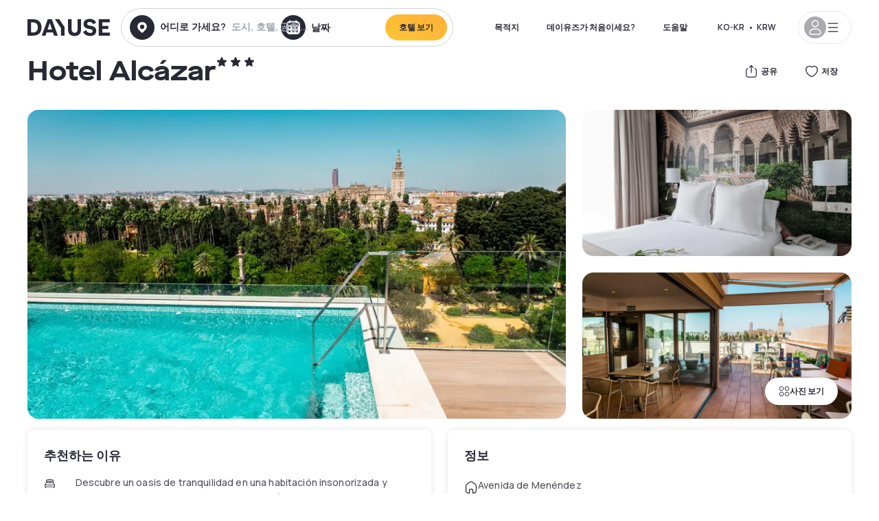

--- FILE ---
content_type: text/html; charset=utf-8
request_url: https://kr.dayuse.com/hotels/spain/hotel-alcazar
body_size: 52708
content:
<!DOCTYPE html><html translate="no" lang="ko-KR"><head><meta charSet="utf-8"/><meta name="viewport" content="width=device-width"/><link rel="canonical" href="https://kr.dayuse.com/hotels/spain/hotel-alcazar"/><script>
          var kameleoonLoadingTimeout = 1000;
          window.kameleoonQueue = window.kameleoonQueue || [];
          window.kameleoonStartLoadTime =  Date.now() - performance.now();
          if (!document.getElementById("kameleoonLoadingStyleSheet") && !window.kameleoonDisplayPageTimeOut)
          {
              var kameleoonS = document.getElementsByTagName("script")[0];
              var kameleoonCc = "* { visibility: hidden !important; background-image: none !important; }";
              var kameleoonStn = document.createElement("style");
              kameleoonStn.type = "text/css";
              kameleoonStn.id = "kameleoonLoadingStyleSheet";
              if (kameleoonStn.styleSheet)
              {
                  kameleoonStn.styleSheet.cssText = kameleoonCc;
              }
                  else
              {
                  kameleoonStn.appendChild(document.createTextNode(kameleoonCc));
              }
              kameleoonS.parentNode.insertBefore(kameleoonStn, kameleoonS);
              window.kameleoonDisplayPage = function(fromEngine)
                  {
                      if (!fromEngine)
                      {
                          window.kameleoonTimeout = true;
                      }
                      if (kameleoonStn.parentNode)
                      {
                          kameleoonStn.parentNode.removeChild(kameleoonStn);
                      }
                  };
              window.kameleoonDisplayPageTimeOut = window.setTimeout(window.kameleoonDisplayPage, kameleoonLoadingTimeout);
          }</script><script type="text/javascript" src="/enkoleoma.js" async=""></script><script>
              (function(w,d,s,l,i){w[l]=w[l]||[];w[l].push({'gtm.start':
              new Date().getTime(),event:'gtm.js'});var f=d.getElementsByTagName(s)[0],
              j=d.createElement(s),dl=l!='dataLayer'?'&l='+l:'';j.async=true;j.src=
              'https://sgtm.dayuse.com/tms?id='+i+dl;f.parentNode.insertBefore(j,f);
              })(window,document,'script','dataLayer', 'GTM-PFRJSLZ');
              </script><title>Hotel Alcázar, Sevilla : 낮 시간 이용시 -41% - Dayuse.com</title><meta name="robots" content="index,follow"/><meta name="description" content="Hotel Alcázar : Dayuse.com에서 호텔 객실 낮 시간 이용 ₩93,222부터. 신용카드 없이 예약하고, 무료로 취소하세요."/><link rel="alternate" hrefLang="fr-FR" href="https://www.dayuse.fr/hotels/spain/hotel-alcazar"/><link rel="alternate" hrefLang="en-GB" href="https://www.dayuse.co.uk/hotels/spain/hotel-alcazar"/><link rel="alternate" hrefLang="it-IT" href="https://www.dayuse-hotels.it/hotels/spain/hotel-alcazar"/><link rel="alternate" hrefLang="es-ES" href="https://www.dayuse.es/hotels/spain/hotel-alcazar"/><link rel="alternate" hrefLang="de-DE" href="https://www.dayuse.de/hotels/spain/hotel-alcazar"/><link rel="alternate" hrefLang="fr-BE" href="https://www.dayuse.be/hotels/spain/hotel-alcazar"/><link rel="alternate" hrefLang="nl-BE" href="https://nl.dayuse.be/hotels/spain/hotel-alcazar"/><link rel="alternate" hrefLang="fr-CH" href="https://www.dayuse.ch/hotels/spain/hotel-alcazar"/><link rel="alternate" hrefLang="de-CH" href="https://de.dayuse.ch/hotels/spain/hotel-alcazar"/><link rel="alternate" hrefLang="pt-BR" href="https://www.dayuse.net.br/hotels/spain/hotel-alcazar"/><link rel="alternate" hrefLang="pt-PT" href="https://pt.dayuse.com/hotels/spain/hotel-alcazar"/><link rel="alternate" hrefLang="nl-NL" href="https://www.dayuse.nl/hotels/spain/hotel-alcazar"/><link rel="alternate" hrefLang="de-AT" href="https://www.dayuse.at/hotels/spain/hotel-alcazar"/><link rel="alternate" hrefLang="en-AU" href="https://au.dayuse.com/hotels/spain/hotel-alcazar"/><link rel="alternate" hrefLang="en-IE" href="https://www.dayuse.ie/hotels/spain/hotel-alcazar"/><link rel="alternate" hrefLang="zh-HK" href="https://www.dayuse.com.hk/hotels/spain/hotel-alcazar"/><link rel="alternate" hrefLang="en-HK" href="https://en.dayuse.com.hk/hotels/spain/hotel-alcazar"/><link rel="alternate" hrefLang="en-AE" href="https://www.dayuse.ae/hotels/spain/hotel-alcazar"/><link rel="alternate" hrefLang="en-QA" href="https://qa.dayuse.com/hotels/spain/hotel-alcazar"/><link rel="alternate" hrefLang="en-BH" href="https://bh.dayuse.com/hotels/spain/hotel-alcazar"/><link rel="alternate" hrefLang="en-CA" href="https://ca.dayuse.com/hotels/spain/hotel-alcazar"/><link rel="alternate" hrefLang="en-SG" href="https://www.dayuse.sg/hotels/spain/hotel-alcazar"/><link rel="alternate" hrefLang="en-SE" href="https://www.dayuse.se/hotels/spain/hotel-alcazar"/><link rel="alternate" hrefLang="en-TH" href="https://th.dayuse.com/hotels/spain/hotel-alcazar"/><link rel="alternate" hrefLang="ko-KR" href="https://kr.dayuse.com/hotels/spain/hotel-alcazar"/><link rel="alternate" hrefLang="en-NZ" href="https://nz.dayuse.com/hotels/spain/hotel-alcazar"/><link rel="alternate" hrefLang="en-US" href="https://www.dayuse.com/hotels/spain/hotel-alcazar"/><link rel="alternate" hrefLang="en" href="https://www.dayuse.com/hotels/spain/hotel-alcazar"/><link rel="alternate" hrefLang="fr" href="https://www.dayuse.fr/hotels/spain/hotel-alcazar"/><link rel="alternate" hrefLang="de" href="https://www.dayuse.de/hotels/spain/hotel-alcazar"/><link rel="alternate" hrefLang="es" href="https://www.dayuse.es/hotels/spain/hotel-alcazar"/><link rel="alternate" hrefLang="it" href="https://www.dayuse-hotels.it/hotels/spain/hotel-alcazar"/><link rel="alternate" hrefLang="nl" href="https://www.dayuse.nl/hotels/spain/hotel-alcazar"/><link rel="alternate" hrefLang="pt" href="https://pt.dayuse.com/hotels/spain/hotel-alcazar"/><link rel="alternate" hrefLang="zh" href="https://www.dayuse.com.hk/hotels/spain/hotel-alcazar"/><link rel="alternate" hrefLang="ko" href="https://kr.dayuse.com/hotels/spain/hotel-alcazar"/><link rel="alternate" hrefLang="zh-CN" href="https://cn.dayuse.com/hotels/spain/hotel-alcazar"/><link rel="alternate" hrefLang="ja-JP" href="https://jp.dayuse.com/hotels/spain/hotel-alcazar"/><link rel="alternate" hrefLang="en-IN" href="https://in.dayuse.com/hotels/spain/hotel-alcazar"/><link rel="alternate" hrefLang="el-GR" href="https://gr.dayuse.com/hotels/spain/hotel-alcazar"/><link rel="alternate" hrefLang="es-MX" href="https://mx.dayuse.com/hotels/spain/hotel-alcazar"/><link rel="alternate" hrefLang="tr-TR" href="https://tr.dayuse.com/hotels/spain/hotel-alcazar"/><link rel="alternate" hrefLang="vi-VN" href="https://vn.dayuse.com/hotels/spain/hotel-alcazar"/><link rel="alternate" hrefLang="id-ID" href="https://id.dayuse.com/hotels/spain/hotel-alcazar"/><link rel="alternate" hrefLang="pl-PL" href="https://pl.dayuse.com/hotels/spain/hotel-alcazar"/><link rel="alternate" hrefLang="en-MY" href="https://my.dayuse.com/hotels/spain/hotel-alcazar"/><link rel="alternate" hrefLang="en-PH" href="https://ph.dayuse.com/hotels/spain/hotel-alcazar"/><link rel="alternate" hrefLang="es-AR" href="https://ar.dayuse.com/hotels/spain/hotel-alcazar"/><link rel="alternate" hrefLang="en-ZA" href="https://za.dayuse.com/hotels/spain/hotel-alcazar"/><link rel="alternate" hrefLang="no-NO" href="https://no.dayuse.com/hotels/spain/hotel-alcazar"/><link rel="alternate" hrefLang="ro-RO" href="https://ro.dayuse.com/hotels/spain/hotel-alcazar"/><link rel="alternate" hrefLang="da-DK" href="https://dk.dayuse.com/hotels/spain/hotel-alcazar"/><link rel="alternate" hrefLang="bg-BG" href="https://bg.dayuse.com/hotels/spain/hotel-alcazar"/><link rel="alternate" hrefLang="fi-FI" href="https://fi.dayuse.com/hotels/spain/hotel-alcazar"/><link rel="alternate" hrefLang="hr-HR" href="https://hr.dayuse.com/hotels/spain/hotel-alcazar"/><link rel="alternate" hrefLang="hu-HU" href="https://hu.dayuse.com/hotels/spain/hotel-alcazar"/><link rel="alternate" hrefLang="es-CL" href="https://cl.dayuse.com/hotels/spain/hotel-alcazar"/><link rel="alternate" hrefLang="sk-SK" href="https://sk.dayuse.com/hotels/spain/hotel-alcazar"/><link rel="alternate" hrefLang="es-EC" href="https://ec.dayuse.com/hotels/spain/hotel-alcazar"/><link rel="alternate" hrefLang="es-CR" href="https://cr.dayuse.com/hotels/spain/hotel-alcazar"/><link rel="alternate" hrefLang="es-CO" href="https://co.dayuse.com/hotels/spain/hotel-alcazar"/><meta property="og:title" content="Hotel Alcázar, Sevilla : 낮 시간 이용시 -41% - Dayuse.com"/><meta property="og:description" content="Hotel Alcázar : Dayuse.com에서 호텔 객실 낮 시간 이용 ₩93,222부터. 신용카드 없이 예약하고, 무료로 취소하세요."/><meta property="og:type" content="product"/><meta property="og:image" content="https://dayuse.twic.pics/hotels/9924/68579cdc4feaff167df73b80767e98ec-hotel-alcazar.jpg?frz-w=320&amp;frz-fit=cover"/><meta property="og:image:alt" content="Hotel Alcázar"/><meta property="og:image:width" content="320"/><meta property="og:image:height" content="180"/><meta property="og:site_name" content="Dayuse"/><link rel="alternate" href="/hotel-page-rss-feed.xml" type="application/rss+xml"/><script type="application/ld+json">{"@context":"https://schema.org","@type":"BreadcrumbList","itemListElement":[{"@type":"ListItem","position":0,"item":"https://kr.dayuse.com/","name":"Home"},{"@type":"ListItem","position":1,"item":"https://kr.dayuse.com/s/espana","name":"España"},{"@type":"ListItem","position":2,"item":"https://kr.dayuse.com/s/espana/andalucia","name":"Andalucía"},{"@type":"ListItem","position":3,"item":"https://kr.dayuse.com/s/espana/andalucia/sevilla","name":"Sevilla"},{"@type":"ListItem","position":4,"item":"https://kr.dayuse.com/s/espana/andalucia/sevilla/sevilla","name":"Sevilla"}]}</script><link rel="preload" as="image" imageSrcSet="https://image.dayuse.com/hotels/9924/68579cdc4feaff167df73b80767e98ec-hotel-alcazar.jpg?twic=v1/resize=640/quality=75 640w, https://image.dayuse.com/hotels/9924/68579cdc4feaff167df73b80767e98ec-hotel-alcazar.jpg?twic=v1/resize=750/quality=75 750w, https://image.dayuse.com/hotels/9924/68579cdc4feaff167df73b80767e98ec-hotel-alcazar.jpg?twic=v1/resize=828/quality=75 828w, https://image.dayuse.com/hotels/9924/68579cdc4feaff167df73b80767e98ec-hotel-alcazar.jpg?twic=v1/resize=1080/quality=75 1080w, https://image.dayuse.com/hotels/9924/68579cdc4feaff167df73b80767e98ec-hotel-alcazar.jpg?twic=v1/resize=1200/quality=75 1200w, https://image.dayuse.com/hotels/9924/68579cdc4feaff167df73b80767e98ec-hotel-alcazar.jpg?twic=v1/resize=1920/quality=75 1920w, https://image.dayuse.com/hotels/9924/68579cdc4feaff167df73b80767e98ec-hotel-alcazar.jpg?twic=v1/resize=2048/quality=75 2048w, https://image.dayuse.com/hotels/9924/68579cdc4feaff167df73b80767e98ec-hotel-alcazar.jpg?twic=v1/resize=3840/quality=75 3840w" imageSizes="(min-width: 768px) 768px, 100vw" fetchpriority="high"/><meta name="next-head-count" content="81"/><link rel="preconnect" href="https://fonts.googleapis.com"/><link rel="preconnect" href="https://fonts.gstatic.com"/><link rel="stylesheet" data-href="https://fonts.googleapis.com/css2?family=Manrope:wght@200;300;400;500;600;700;800&amp;display=swap"/><link rel="preconnect" href="https://dayuse.twic.pics"/><link rel="shortcut icon" type="image/png" sizes="192x192" href="/android-chrome-192x192.png"/><link rel="apple-touch-icon" type="image/png" sizes="192x192" href="/apple-touch-icon.png"/><link rel="preload" href="/_next/static/css/bb234f50a4a930d6.css" as="style" crossorigin="anonymous"/><link rel="stylesheet" href="/_next/static/css/bb234f50a4a930d6.css" crossorigin="anonymous" data-n-g=""/><link rel="preload" href="/_next/static/css/5689c02ad49ccb8d.css" as="style" crossorigin="anonymous"/><link rel="stylesheet" href="/_next/static/css/5689c02ad49ccb8d.css" crossorigin="anonymous" data-n-p=""/><link rel="preload" href="/_next/static/css/4cd358ba8304893d.css" as="style" crossorigin="anonymous"/><link rel="stylesheet" href="/_next/static/css/4cd358ba8304893d.css" crossorigin="anonymous" data-n-p=""/><link rel="preload" href="/_next/static/css/ec1a5d6cb9770f69.css" as="style" crossorigin="anonymous"/><link rel="stylesheet" href="/_next/static/css/ec1a5d6cb9770f69.css" crossorigin="anonymous" data-n-p=""/><noscript data-n-css=""></noscript><script defer="" crossorigin="anonymous" nomodule="" src="/_next/static/chunks/polyfills-42372ed130431b0a.js"></script><script src="/_next/static/chunks/webpack-494baffd4e1fadf8.js" defer="" crossorigin="anonymous"></script><script src="/_next/static/chunks/framework-ccff4bb10ca7a844.js" defer="" crossorigin="anonymous"></script><script src="/_next/static/chunks/main-8f709d2a56ffa5e0.js" defer="" crossorigin="anonymous"></script><script src="/_next/static/chunks/pages/_app-32a5e4ca84885a7a.js" defer="" crossorigin="anonymous"></script><script src="/_next/static/chunks/11e07bb4-ecab8e418514ca72.js" defer="" crossorigin="anonymous"></script><script src="/_next/static/chunks/6424-aa82e0af8d62506d.js" defer="" crossorigin="anonymous"></script><script src="/_next/static/chunks/1860-1fffb5fd01e02c9c.js" defer="" crossorigin="anonymous"></script><script src="/_next/static/chunks/9207-6d268bf4027f1d60.js" defer="" crossorigin="anonymous"></script><script src="/_next/static/chunks/1681-f89fc2bb6506fb2f.js" defer="" crossorigin="anonymous"></script><script src="/_next/static/chunks/8945-913e61c74bbb11e9.js" defer="" crossorigin="anonymous"></script><script src="/_next/static/chunks/2195-28341ed7eeaefc62.js" defer="" crossorigin="anonymous"></script><script src="/_next/static/chunks/3935-7c47be9f17285a78.js" defer="" crossorigin="anonymous"></script><script src="/_next/static/chunks/4634-3e35a0244367528a.js" defer="" crossorigin="anonymous"></script><script src="/_next/static/chunks/9755-b2886e792733da7b.js" defer="" crossorigin="anonymous"></script><script src="/_next/static/chunks/9803-cb5bb47e7a808b45.js" defer="" crossorigin="anonymous"></script><script src="/_next/static/chunks/3128-d5fd4e7c5309d162.js" defer="" crossorigin="anonymous"></script><script src="/_next/static/chunks/9490-2ce5a6c90f01ea35.js" defer="" crossorigin="anonymous"></script><script src="/_next/static/chunks/8744-47a51d4e1bd50fea.js" defer="" crossorigin="anonymous"></script><script src="/_next/static/chunks/5127-b2ce83e9c07559b4.js" defer="" crossorigin="anonymous"></script><script src="/_next/static/chunks/1129-2932f2ed263689f7.js" defer="" crossorigin="anonymous"></script><script src="/_next/static/chunks/4372-dfa72d1fd66359ba.js" defer="" crossorigin="anonymous"></script><script src="/_next/static/chunks/8162-517609a67eb1c8dc.js" defer="" crossorigin="anonymous"></script><script src="/_next/static/chunks/544-a2b71707b36e1453.js" defer="" crossorigin="anonymous"></script><script src="/_next/static/chunks/2429-572e803dc6f606ca.js" defer="" crossorigin="anonymous"></script><script src="/_next/static/chunks/134-5be590cddb0b67db.js" defer="" crossorigin="anonymous"></script><script src="/_next/static/chunks/2357-038faa220aba970d.js" defer="" crossorigin="anonymous"></script><script src="/_next/static/chunks/9324-f78412b2ca3262b3.js" defer="" crossorigin="anonymous"></script><script src="/_next/static/chunks/7632-338909887821353c.js" defer="" crossorigin="anonymous"></script><script src="/_next/static/chunks/7483-98f2964ec880521b.js" defer="" crossorigin="anonymous"></script><script src="/_next/static/chunks/9743-d3238b15c014d820.js" defer="" crossorigin="anonymous"></script><script src="/_next/static/chunks/pages/hotels/%5B...slug%5D-39b6612e0b61d061.js" defer="" crossorigin="anonymous"></script><script src="/_next/static/3bdfa0d28a267e600efb9858c2fda1c5946bb04f/_buildManifest.js" defer="" crossorigin="anonymous"></script><script src="/_next/static/3bdfa0d28a267e600efb9858c2fda1c5946bb04f/_ssgManifest.js" defer="" crossorigin="anonymous"></script><link rel="stylesheet" href="https://fonts.googleapis.com/css2?family=Manrope:wght@200;300;400;500;600;700;800&display=swap"/></head><body><noscript></noscript><div id="__next"><script type="application/ld+json">{"@context":"https://schema.org","@type":"Hotel","@id":"https://kr.dayuse.com/hotels/spain/hotel-alcazar","name":"Hotel Alcázar","description":"<p>Located opposite the Murillo Gardens and the popular Santa Cruz district of Seville, the Hotel Alcázar is just a short walk from the city's main monuments.</p><p><br>It also boasts excellent links to the city's main streets and is next to the Alfonso XIII Conference Centre.</p><p><br>At the Hotel Alcázar, every detail has been carefully designed to offer guests maximum comfort and well-being.</p><p><br>Each room is equipped with a television. All rooms have a private bathroom with bath or shower.</p>","url":"https://kr.dayuse.com/hotels/spain/hotel-alcazar","telephone":"","priceRange":"{starting.price}{RemoteConfigCurrency} 부터. 가격은 정기적으로 조정됩니다","image":["https://dayuse.twic.pics/hotels/9924/68579cdc4feaff167df73b80767e98ec-hotel-alcazar.jpg","https://dayuse.twic.pics/hotels/9924/a405874027c806ce1e586410181e631f-hotel-alcazar.jpg","https://dayuse.twic.pics/hotels/9924/5aaf0eefd185308af62e69b89516e591-hotel-alcazar.jpg","https://dayuse.twic.pics/hotels/9924/b43b5da894cea9925354b248c3afe717-hotel-alcazar.jpg","https://dayuse.twic.pics/hotels/9924/09dc77e7f35f31920f729613405f5cc5-hotel-alcazar.jpg","https://dayuse.twic.pics/hotels/9924/bc725b3ff1222f48c6da1c5fb15a907a-hotel-alcazar.jpg","https://dayuse.twic.pics/hotels/9924/a5b8145585ea5738f1ec7c049cbd51f1-hotel-alcazar.jpg","https://dayuse.twic.pics/hotels/9924/6cf048d6d0ab681dcad976c4a001b243-hotel-alcazar.jpg","https://dayuse.twic.pics/hotels/9924/9bf3b4bff202447dc1d0c5c6644d7d73-hotel-alcazar.jpg","https://dayuse.twic.pics/hotels/9924/8d4777a67cd264891ca20e39269ec4b3-hotel-alcazar.jpg"],"address":{"@type":"PostalAddress","streetAddress":"Avenida de Menéndez Pelayo, 10, 41003 Seville, Seville, España","addressLocality":"Sevilla","addressRegion":"","postalCode":"41003"},"geo":{"latitude":"37.3833287","longitude":"-5.9869234","@type":"GeoCoordinates"},"aggregateRating":{"@type":"AggregateRating","ratingCount":32,"ratingValue":"4.4"}}</script><div class="undefined"></div><header class="z-40 h-20 left-0 right-0 top-0"><div class="flex items-center justify-between h-full ds-container"><div class="flex flex-1 items-center justify-between md:justify-start"><div class="flex"><div class="block md:hidden text-shadow-black"><div class="flex items-center h-full"><svg class="h-6 w-6 mr-4" type="button" aria-haspopup="dialog" aria-expanded="false" aria-controls="radix-:R1aq6:" data-state="closed"><use href="/common-icons-1764665529445.sprite.svg#menu"></use></svg></div></div><a class="mr-4 text-shadow-black" href="/"><span class="sr-only">Dayuse</span><svg data-name="Layer 1" xmlns="http://www.w3.org/2000/svg" viewBox="0 0 481.62 100" width="120" height="30" fill="currentColor"><path d="M481.62 97.76v-18.1H437.3V58.77h35.49v-18H437.3V20.2h43.76V2.1h-64.93v95.66zm-156-22.16c6 15.42 20.9 24.26 40.68 24.26 22.2 0 35.7-11.36 35.7-30.29 0-14.59-8.84-24.69-28.19-28.48l-13.51-2.66c-7.85-1.54-11.78-5.19-11.78-10 0-6.73 5.61-10.66 15-10.66s16.27 4.77 20.34 13.33L401 21.74C395.93 8.13 382 0 363.39 0c-21.6 0-35.76 10.8-35.76 29.87 0 14.73 9.11 24.27 27.2 27.77l13.61 2.67C376.85 62 381.06 65.5 381.06 71c0 7-5.61 11.08-14.86 11.08-10.66 0-18.1-5.75-23-16.27zM275.17 100C298.73 100 313 86.4 313 62.55V2.1h-20v59.47c0 12.62-6.59 19.5-17.39 19.5s-17.39-6.88-17.39-19.5V2.1H237v60.45C237 86.4 251.47 100 275.17 100M160.73 2.1l34.64 50.35v45.31h21.18V47L185.69 2.1zM130.43 24l12.77 37.71h-25.53zm47.13 73.78L142.64 2.1h-24.13L83.59 97.76h21.88l6.17-18.24h37.59l6.17 18.24zM21.18 20.34H32c18.51 0 28.47 10.52 28.47 29.59S50.49 79.52 32 79.52H21.18zm11.36 77.42c32 0 49.51-17 49.51-47.83S64.52 2.1 32.54 2.1H0v95.66z"></path></svg></a></div><div class=""><div class="lg:mt-0 flex flex-wrap h-12 md:h-14 justify-end md:justify-start"><div class="lg:mt-0 flex flex-wrap h-12 md:h-14 flex-1 rounded-full border border-shadow-black-20"><div class="flex py-2 md:py-0 h-full"><div class="md:rounded-full md:hover:bg-shadow-black-10"><div class="relative hidden md:flex items-center px-3 h-full md:rounded-full"><svg class="fill-current shrink-0 text-shadow-black size-9 cursor-pointer"><use href="/common-icons-1764665529445.sprite.svg#solid-circle-place"></use></svg><div class="relative w-full"><div class="body3 focus absolute pointer-events-none whitespace-nowrap inset-0 flex items-center px-2 truncate">어디로 가세요?<span class="text-gray-400 ml-2 truncate">도시, 호텔, 공항...</span></div><input type="text" class="body3 focus focus:outline-none pl-2 pr-4 truncate lg:w-40 w-full bg-transparent" autoComplete="off" value=""/></div></div><div class="md:hidden flex items-center h-full w-full px-3 cursor-pointer  font-medium text-sm"><svg class="size-8 fill-current text-shadow-black mr-2"><use href="/common-icons-1764665529445.sprite.svg#solid-circle-search"></use></svg>검색</div></div><div class="flex rounded-full abtest-calendar abtest-off hover:bg-shadow-black-10"><div class="cursor-pointer"><div class="hidden md:flex items-center px-3 space-x-2 h-full md:rounded-full"><svg class="size-9 text-shadow-black"><use href="/common-icons-1764665529445.sprite.svg#solid-circle-calendar"></use></svg><span class="body3 focus w-24 focus:outline-none text-left whitespace-nowrap">날짜</span></div></div><div class="hidden h-full md:rounded-r-xl md:flex py-2 pr-2"><button class="flex justify-center select-none items-center rounded-full text-shadow-black bg-gradient-to-bl from-[#FFAF36] to-sunshine-yellow cursor-pointer whitespace-nowrap active:bg-sunshine-yellow active:bg-none hover:bg-[#FFAF36] hover:bg-none disabled:bg-shadow-black-40 disabled:bg-none disabled:text-white disabled:cursor-default text-button-sm py-3 px-5" type="submit"><span>호텔 보기</span></button></div></div></div></div></div></div></div><div class="hidden lg:flex items-center"><button class="inline-flex items-center justify-center gap-2 whitespace-nowrap rounded-full transition-colors focus-visible:outline-none focus-visible:ring-2 focus-visible:ring-offset-2 focus-visible:ring-black disabled:pointer-events-none disabled:opacity-50 [&amp;_svg]:pointer-events-none [&amp;_svg]:size-4 [&amp;_svg]:shrink-0 bg-transparent hover:bg-[#F8F7FB] active:bg-[#E9E9F3] focus:bg-white/25 disabled:bg-shadow-black-20 ds-text-button-sm py-3 px-5 h-[42px] text-shadow-black" type="button" aria-haspopup="dialog" aria-expanded="false" aria-controls="radix-:Rcq6:" data-state="closed">목적지</button><button class="items-center justify-center gap-2 whitespace-nowrap rounded-full transition-colors focus-visible:outline-none focus-visible:ring-2 focus-visible:ring-offset-2 focus-visible:ring-black disabled:pointer-events-none disabled:opacity-50 [&amp;_svg]:pointer-events-none [&amp;_svg]:size-4 [&amp;_svg]:shrink-0 bg-transparent hover:bg-[#F8F7FB] active:bg-[#E9E9F3] focus:bg-white/25 text-shadow-black disabled:bg-shadow-black-20 ds-text-button-sm py-3 px-5 h-[42px] xl:block hidden" href="/how-it-works">데이유즈가 처음이세요?</button><button class="items-center justify-center gap-2 whitespace-nowrap rounded-full transition-colors focus-visible:outline-none focus-visible:ring-2 focus-visible:ring-offset-2 focus-visible:ring-black disabled:pointer-events-none disabled:opacity-50 [&amp;_svg]:pointer-events-none [&amp;_svg]:size-4 [&amp;_svg]:shrink-0 bg-transparent hover:bg-[#F8F7FB] active:bg-[#E9E9F3] focus:bg-white/25 text-shadow-black disabled:bg-shadow-black-20 ds-text-button-sm py-3 px-5 h-[42px] xl:block hidden" href="https://support.dayuse.com/hc/en-us">도움말</button><button class="items-center justify-center gap-2 whitespace-nowrap rounded-full transition-colors focus-visible:outline-none focus-visible:ring-2 focus-visible:ring-offset-2 focus-visible:ring-black disabled:pointer-events-none disabled:opacity-50 [&amp;_svg]:pointer-events-none [&amp;_svg]:size-4 [&amp;_svg]:shrink-0 bg-transparent hover:bg-[#F8F7FB] active:bg-[#E9E9F3] focus:bg-white/25 text-shadow-black disabled:bg-shadow-black-20 ds-text-button-sm py-3 px-5 h-[42px] hidden"><a href="https://support.dayuse.com/hc/en-us/requests/new">문의하기</a></button><div class="pr-2"><button class="inline-flex items-center justify-center gap-2 whitespace-nowrap rounded-full transition-colors focus-visible:outline-none focus-visible:ring-2 focus-visible:ring-offset-2 focus-visible:ring-black disabled:pointer-events-none disabled:opacity-50 [&amp;_svg]:pointer-events-none [&amp;_svg]:size-4 [&amp;_svg]:shrink-0 bg-transparent hover:bg-[#F8F7FB] active:bg-[#E9E9F3] focus:bg-white/25 text-shadow-black disabled:bg-shadow-black-20 ds-text-button-sm py-3 px-5 h-[42px]" type="button" aria-haspopup="dialog" aria-expanded="false" aria-controls="radix-:R1cq6:" data-state="closed"><span class="uppercase mx-1">ko-KR</span><span>•</span><span class="mx-1">KRW</span></button></div><button class="bg-white flex gap-3 items-center active:shadow-100 rounded-full h-12 pl-2 pr-4 border border-shadow-black-10 hover:border-shadow-black-80" type="button" id="radix-:R1kq6:" aria-haspopup="menu" aria-expanded="false" data-state="closed" data-slot="dropdown-menu-trigger"><span class="h-8 w-8 rounded-full flex items-center justify-center uppercase bg-shadow-black-40"><svg class="h-6 w-6 text-white fill-current"><use href="/common-icons-1764665529445.sprite.svg#user"></use></svg><span class="font-bold"></span></span><svg class="h-5 w-5 text-shadow-black"><use href="/common-icons-1764665529445.sprite.svg#menu"></use></svg></button></div></div></header><main><article class="flex flex-col md:mb-6 ds-container"><div data-anchor="presentation" id="presentation"></div><div class="md:order-3 md:m-auto -mx-5 md:mx-0"><div id="js-hotel-photos-container" class="relative overflow-auto md:overflow-visible flex"><button class="flex justify-center select-none items-center text-shadow-black shadow-100 bg-white active:bg-shadow-black-3 active:border-shadow-black hover:bg-shadow-black-3 disabled:opacity-50 disabled:hover:bg-white disabled:active:bg-white rounded-full text-button-sm py-3 px-5 hidden md:flex absolute gap-x-1 right-5 bottom-5 z-10" id="js-hotel-photos-see-all"><svg class="size-4"><use href="/common-icons-1764665529445.sprite.svg#gallery"></use></svg>사진 보기</button><div class="md:hidden bg-white pt-[66.66%] w-full overflow-hidden relative"><button class="flex justify-center select-none items-center text-shadow-black shadow-100 bg-white active:bg-shadow-black-3 active:border-shadow-black hover:bg-shadow-black-3 disabled:opacity-50 disabled:hover:bg-white disabled:active:bg-white rounded-full text-button-sm h-9 w-9 md:hidden absolute left-5 top-4 z-10"><svg class="fill-current size-5"><use href="/common-icons-1764665529445.sprite.svg#chevron-left"></use></svg></button><div class="absolute md:overflow-x-hidden top-0 left-0 w-full h-full"><div class="absolute right-5 top-4 z-10"><div class="relative flex"><div class="flex gap-x-3 md:gap-x-0"><div class="relative"><button class="flex justify-center select-none items-center text-shadow-black shadow-100 bg-white active:bg-shadow-black-3 active:border-shadow-black hover:bg-shadow-black-3 disabled:opacity-50 disabled:hover:bg-white disabled:active:bg-white rounded-full text-button-sm h-9 w-9 space-x-1" id="js-hotel-photos-share-button"><svg class="size-5"><use href="/common-icons-1764665529445.sprite.svg#share"></use></svg><span class="m-auto sr-only md:not-sr-only">공유</span></button></div><button class="flex justify-center select-none items-center text-shadow-black shadow-100 bg-white active:bg-shadow-black-3 active:border-shadow-black hover:bg-shadow-black-3 disabled:opacity-50 disabled:hover:bg-white disabled:active:bg-white rounded-full text-button-sm h-9 w-9 space-x-1" id="js-hotel-photos-favorite-button"><svg class="size-5"><use href="/common-icons-1764665529445.sprite.svg#heart"></use></svg><span class="m-auto sr-only md:not-sr-only">저장</span></button></div></div></div><div class="flex duration-300 h-full overflow-x-auto md:overflow-x-visible scrollbar-hide snap-x-mand"><div class="relative flex-none object-cover snap-align-start snap-stop-always w-full md:rounded-100"><img alt="Hotel Alcázar" fetchpriority="high" decoding="async" data-nimg="fill" class="object-cover" style="position:absolute;height:100%;width:100%;left:0;top:0;right:0;bottom:0;color:transparent" sizes="(min-width: 768px) 768px, 100vw" srcSet="https://image.dayuse.com/hotels/9924/68579cdc4feaff167df73b80767e98ec-hotel-alcazar.jpg?twic=v1/resize=640/quality=75 640w, https://image.dayuse.com/hotels/9924/68579cdc4feaff167df73b80767e98ec-hotel-alcazar.jpg?twic=v1/resize=750/quality=75 750w, https://image.dayuse.com/hotels/9924/68579cdc4feaff167df73b80767e98ec-hotel-alcazar.jpg?twic=v1/resize=828/quality=75 828w, https://image.dayuse.com/hotels/9924/68579cdc4feaff167df73b80767e98ec-hotel-alcazar.jpg?twic=v1/resize=1080/quality=75 1080w, https://image.dayuse.com/hotels/9924/68579cdc4feaff167df73b80767e98ec-hotel-alcazar.jpg?twic=v1/resize=1200/quality=75 1200w, https://image.dayuse.com/hotels/9924/68579cdc4feaff167df73b80767e98ec-hotel-alcazar.jpg?twic=v1/resize=1920/quality=75 1920w, https://image.dayuse.com/hotels/9924/68579cdc4feaff167df73b80767e98ec-hotel-alcazar.jpg?twic=v1/resize=2048/quality=75 2048w, https://image.dayuse.com/hotels/9924/68579cdc4feaff167df73b80767e98ec-hotel-alcazar.jpg?twic=v1/resize=3840/quality=75 3840w" src="https://image.dayuse.com/hotels/9924/68579cdc4feaff167df73b80767e98ec-hotel-alcazar.jpg?twic=v1/resize=3840/quality=75"/></div><div class="relative flex-none object-cover snap-align-start snap-stop-always w-full md:rounded-100"><img alt="Hotel Alcázar" loading="lazy" decoding="async" data-nimg="fill" class="object-cover" style="position:absolute;height:100%;width:100%;left:0;top:0;right:0;bottom:0;color:transparent" sizes="(min-width: 768px) 768px, 100vw" srcSet="https://image.dayuse.com/hotels/9924/a405874027c806ce1e586410181e631f-hotel-alcazar.jpg?twic=v1/resize=640/quality=75 640w, https://image.dayuse.com/hotels/9924/a405874027c806ce1e586410181e631f-hotel-alcazar.jpg?twic=v1/resize=750/quality=75 750w, https://image.dayuse.com/hotels/9924/a405874027c806ce1e586410181e631f-hotel-alcazar.jpg?twic=v1/resize=828/quality=75 828w, https://image.dayuse.com/hotels/9924/a405874027c806ce1e586410181e631f-hotel-alcazar.jpg?twic=v1/resize=1080/quality=75 1080w, https://image.dayuse.com/hotels/9924/a405874027c806ce1e586410181e631f-hotel-alcazar.jpg?twic=v1/resize=1200/quality=75 1200w, https://image.dayuse.com/hotels/9924/a405874027c806ce1e586410181e631f-hotel-alcazar.jpg?twic=v1/resize=1920/quality=75 1920w, https://image.dayuse.com/hotels/9924/a405874027c806ce1e586410181e631f-hotel-alcazar.jpg?twic=v1/resize=2048/quality=75 2048w, https://image.dayuse.com/hotels/9924/a405874027c806ce1e586410181e631f-hotel-alcazar.jpg?twic=v1/resize=3840/quality=75 3840w" src="https://image.dayuse.com/hotels/9924/a405874027c806ce1e586410181e631f-hotel-alcazar.jpg?twic=v1/resize=3840/quality=75"/></div><div class="relative flex-none object-cover snap-align-start snap-stop-always w-full md:rounded-100"><img alt="Hotel Alcázar" loading="lazy" decoding="async" data-nimg="fill" class="object-cover" style="position:absolute;height:100%;width:100%;left:0;top:0;right:0;bottom:0;color:transparent" sizes="(min-width: 768px) 768px, 100vw" srcSet="https://image.dayuse.com/hotels/9924/5aaf0eefd185308af62e69b89516e591-hotel-alcazar.jpg?twic=v1/resize=640/quality=75 640w, https://image.dayuse.com/hotels/9924/5aaf0eefd185308af62e69b89516e591-hotel-alcazar.jpg?twic=v1/resize=750/quality=75 750w, https://image.dayuse.com/hotels/9924/5aaf0eefd185308af62e69b89516e591-hotel-alcazar.jpg?twic=v1/resize=828/quality=75 828w, https://image.dayuse.com/hotels/9924/5aaf0eefd185308af62e69b89516e591-hotel-alcazar.jpg?twic=v1/resize=1080/quality=75 1080w, https://image.dayuse.com/hotels/9924/5aaf0eefd185308af62e69b89516e591-hotel-alcazar.jpg?twic=v1/resize=1200/quality=75 1200w, https://image.dayuse.com/hotels/9924/5aaf0eefd185308af62e69b89516e591-hotel-alcazar.jpg?twic=v1/resize=1920/quality=75 1920w, https://image.dayuse.com/hotels/9924/5aaf0eefd185308af62e69b89516e591-hotel-alcazar.jpg?twic=v1/resize=2048/quality=75 2048w, https://image.dayuse.com/hotels/9924/5aaf0eefd185308af62e69b89516e591-hotel-alcazar.jpg?twic=v1/resize=3840/quality=75 3840w" src="https://image.dayuse.com/hotels/9924/5aaf0eefd185308af62e69b89516e591-hotel-alcazar.jpg?twic=v1/resize=3840/quality=75"/></div><div class="relative flex-none object-cover snap-align-start snap-stop-always w-full md:rounded-100"><img alt="Hotel Alcázar" loading="lazy" decoding="async" data-nimg="fill" class="object-cover" style="position:absolute;height:100%;width:100%;left:0;top:0;right:0;bottom:0;color:transparent" sizes="(min-width: 768px) 768px, 100vw" srcSet="https://image.dayuse.com/hotels/9924/b43b5da894cea9925354b248c3afe717-hotel-alcazar.jpg?twic=v1/resize=640/quality=75 640w, https://image.dayuse.com/hotels/9924/b43b5da894cea9925354b248c3afe717-hotel-alcazar.jpg?twic=v1/resize=750/quality=75 750w, https://image.dayuse.com/hotels/9924/b43b5da894cea9925354b248c3afe717-hotel-alcazar.jpg?twic=v1/resize=828/quality=75 828w, https://image.dayuse.com/hotels/9924/b43b5da894cea9925354b248c3afe717-hotel-alcazar.jpg?twic=v1/resize=1080/quality=75 1080w, https://image.dayuse.com/hotels/9924/b43b5da894cea9925354b248c3afe717-hotel-alcazar.jpg?twic=v1/resize=1200/quality=75 1200w, https://image.dayuse.com/hotels/9924/b43b5da894cea9925354b248c3afe717-hotel-alcazar.jpg?twic=v1/resize=1920/quality=75 1920w, https://image.dayuse.com/hotels/9924/b43b5da894cea9925354b248c3afe717-hotel-alcazar.jpg?twic=v1/resize=2048/quality=75 2048w, https://image.dayuse.com/hotels/9924/b43b5da894cea9925354b248c3afe717-hotel-alcazar.jpg?twic=v1/resize=3840/quality=75 3840w" src="https://image.dayuse.com/hotels/9924/b43b5da894cea9925354b248c3afe717-hotel-alcazar.jpg?twic=v1/resize=3840/quality=75"/></div><div class="relative flex-none object-cover snap-align-start snap-stop-always w-full md:rounded-100"><img alt="Hotel Alcázar" loading="lazy" decoding="async" data-nimg="fill" class="object-cover" style="position:absolute;height:100%;width:100%;left:0;top:0;right:0;bottom:0;color:transparent" sizes="(min-width: 768px) 768px, 100vw" srcSet="https://image.dayuse.com/hotels/9924/09dc77e7f35f31920f729613405f5cc5-hotel-alcazar.jpg?twic=v1/resize=640/quality=75 640w, https://image.dayuse.com/hotels/9924/09dc77e7f35f31920f729613405f5cc5-hotel-alcazar.jpg?twic=v1/resize=750/quality=75 750w, https://image.dayuse.com/hotels/9924/09dc77e7f35f31920f729613405f5cc5-hotel-alcazar.jpg?twic=v1/resize=828/quality=75 828w, https://image.dayuse.com/hotels/9924/09dc77e7f35f31920f729613405f5cc5-hotel-alcazar.jpg?twic=v1/resize=1080/quality=75 1080w, https://image.dayuse.com/hotels/9924/09dc77e7f35f31920f729613405f5cc5-hotel-alcazar.jpg?twic=v1/resize=1200/quality=75 1200w, https://image.dayuse.com/hotels/9924/09dc77e7f35f31920f729613405f5cc5-hotel-alcazar.jpg?twic=v1/resize=1920/quality=75 1920w, https://image.dayuse.com/hotels/9924/09dc77e7f35f31920f729613405f5cc5-hotel-alcazar.jpg?twic=v1/resize=2048/quality=75 2048w, https://image.dayuse.com/hotels/9924/09dc77e7f35f31920f729613405f5cc5-hotel-alcazar.jpg?twic=v1/resize=3840/quality=75 3840w" src="https://image.dayuse.com/hotels/9924/09dc77e7f35f31920f729613405f5cc5-hotel-alcazar.jpg?twic=v1/resize=3840/quality=75"/></div><div class="relative flex-none object-cover snap-align-start snap-stop-always w-full md:rounded-100"><img alt="Hotel Alcázar" loading="lazy" decoding="async" data-nimg="fill" class="object-cover" style="position:absolute;height:100%;width:100%;left:0;top:0;right:0;bottom:0;color:transparent" sizes="(min-width: 768px) 768px, 100vw" srcSet="https://image.dayuse.com/hotels/9924/bc725b3ff1222f48c6da1c5fb15a907a-hotel-alcazar.jpg?twic=v1/resize=640/quality=75 640w, https://image.dayuse.com/hotels/9924/bc725b3ff1222f48c6da1c5fb15a907a-hotel-alcazar.jpg?twic=v1/resize=750/quality=75 750w, https://image.dayuse.com/hotels/9924/bc725b3ff1222f48c6da1c5fb15a907a-hotel-alcazar.jpg?twic=v1/resize=828/quality=75 828w, https://image.dayuse.com/hotels/9924/bc725b3ff1222f48c6da1c5fb15a907a-hotel-alcazar.jpg?twic=v1/resize=1080/quality=75 1080w, https://image.dayuse.com/hotels/9924/bc725b3ff1222f48c6da1c5fb15a907a-hotel-alcazar.jpg?twic=v1/resize=1200/quality=75 1200w, https://image.dayuse.com/hotels/9924/bc725b3ff1222f48c6da1c5fb15a907a-hotel-alcazar.jpg?twic=v1/resize=1920/quality=75 1920w, https://image.dayuse.com/hotels/9924/bc725b3ff1222f48c6da1c5fb15a907a-hotel-alcazar.jpg?twic=v1/resize=2048/quality=75 2048w, https://image.dayuse.com/hotels/9924/bc725b3ff1222f48c6da1c5fb15a907a-hotel-alcazar.jpg?twic=v1/resize=3840/quality=75 3840w" src="https://image.dayuse.com/hotels/9924/bc725b3ff1222f48c6da1c5fb15a907a-hotel-alcazar.jpg?twic=v1/resize=3840/quality=75"/></div><div class="relative flex-none object-cover snap-align-start snap-stop-always w-full md:rounded-100"><img alt="Hotel Alcázar" loading="lazy" decoding="async" data-nimg="fill" class="object-cover" style="position:absolute;height:100%;width:100%;left:0;top:0;right:0;bottom:0;color:transparent" sizes="(min-width: 768px) 768px, 100vw" srcSet="https://image.dayuse.com/hotels/9924/a5b8145585ea5738f1ec7c049cbd51f1-hotel-alcazar.jpg?twic=v1/resize=640/quality=75 640w, https://image.dayuse.com/hotels/9924/a5b8145585ea5738f1ec7c049cbd51f1-hotel-alcazar.jpg?twic=v1/resize=750/quality=75 750w, https://image.dayuse.com/hotels/9924/a5b8145585ea5738f1ec7c049cbd51f1-hotel-alcazar.jpg?twic=v1/resize=828/quality=75 828w, https://image.dayuse.com/hotels/9924/a5b8145585ea5738f1ec7c049cbd51f1-hotel-alcazar.jpg?twic=v1/resize=1080/quality=75 1080w, https://image.dayuse.com/hotels/9924/a5b8145585ea5738f1ec7c049cbd51f1-hotel-alcazar.jpg?twic=v1/resize=1200/quality=75 1200w, https://image.dayuse.com/hotels/9924/a5b8145585ea5738f1ec7c049cbd51f1-hotel-alcazar.jpg?twic=v1/resize=1920/quality=75 1920w, https://image.dayuse.com/hotels/9924/a5b8145585ea5738f1ec7c049cbd51f1-hotel-alcazar.jpg?twic=v1/resize=2048/quality=75 2048w, https://image.dayuse.com/hotels/9924/a5b8145585ea5738f1ec7c049cbd51f1-hotel-alcazar.jpg?twic=v1/resize=3840/quality=75 3840w" src="https://image.dayuse.com/hotels/9924/a5b8145585ea5738f1ec7c049cbd51f1-hotel-alcazar.jpg?twic=v1/resize=3840/quality=75"/></div><div class="relative flex-none object-cover snap-align-start snap-stop-always w-full md:rounded-100"><img alt="Hotel Alcázar" loading="lazy" decoding="async" data-nimg="fill" class="object-cover" style="position:absolute;height:100%;width:100%;left:0;top:0;right:0;bottom:0;color:transparent" sizes="(min-width: 768px) 768px, 100vw" srcSet="https://image.dayuse.com/hotels/9924/6cf048d6d0ab681dcad976c4a001b243-hotel-alcazar.jpg?twic=v1/resize=640/quality=75 640w, https://image.dayuse.com/hotels/9924/6cf048d6d0ab681dcad976c4a001b243-hotel-alcazar.jpg?twic=v1/resize=750/quality=75 750w, https://image.dayuse.com/hotels/9924/6cf048d6d0ab681dcad976c4a001b243-hotel-alcazar.jpg?twic=v1/resize=828/quality=75 828w, https://image.dayuse.com/hotels/9924/6cf048d6d0ab681dcad976c4a001b243-hotel-alcazar.jpg?twic=v1/resize=1080/quality=75 1080w, https://image.dayuse.com/hotels/9924/6cf048d6d0ab681dcad976c4a001b243-hotel-alcazar.jpg?twic=v1/resize=1200/quality=75 1200w, https://image.dayuse.com/hotels/9924/6cf048d6d0ab681dcad976c4a001b243-hotel-alcazar.jpg?twic=v1/resize=1920/quality=75 1920w, https://image.dayuse.com/hotels/9924/6cf048d6d0ab681dcad976c4a001b243-hotel-alcazar.jpg?twic=v1/resize=2048/quality=75 2048w, https://image.dayuse.com/hotels/9924/6cf048d6d0ab681dcad976c4a001b243-hotel-alcazar.jpg?twic=v1/resize=3840/quality=75 3840w" src="https://image.dayuse.com/hotels/9924/6cf048d6d0ab681dcad976c4a001b243-hotel-alcazar.jpg?twic=v1/resize=3840/quality=75"/></div><div class="relative flex-none object-cover snap-align-start snap-stop-always w-full md:rounded-100"><img alt="Hotel Alcázar" loading="lazy" decoding="async" data-nimg="fill" class="object-cover" style="position:absolute;height:100%;width:100%;left:0;top:0;right:0;bottom:0;color:transparent" sizes="(min-width: 768px) 768px, 100vw" srcSet="https://image.dayuse.com/hotels/9924/9bf3b4bff202447dc1d0c5c6644d7d73-hotel-alcazar.jpg?twic=v1/resize=640/quality=75 640w, https://image.dayuse.com/hotels/9924/9bf3b4bff202447dc1d0c5c6644d7d73-hotel-alcazar.jpg?twic=v1/resize=750/quality=75 750w, https://image.dayuse.com/hotels/9924/9bf3b4bff202447dc1d0c5c6644d7d73-hotel-alcazar.jpg?twic=v1/resize=828/quality=75 828w, https://image.dayuse.com/hotels/9924/9bf3b4bff202447dc1d0c5c6644d7d73-hotel-alcazar.jpg?twic=v1/resize=1080/quality=75 1080w, https://image.dayuse.com/hotels/9924/9bf3b4bff202447dc1d0c5c6644d7d73-hotel-alcazar.jpg?twic=v1/resize=1200/quality=75 1200w, https://image.dayuse.com/hotels/9924/9bf3b4bff202447dc1d0c5c6644d7d73-hotel-alcazar.jpg?twic=v1/resize=1920/quality=75 1920w, https://image.dayuse.com/hotels/9924/9bf3b4bff202447dc1d0c5c6644d7d73-hotel-alcazar.jpg?twic=v1/resize=2048/quality=75 2048w, https://image.dayuse.com/hotels/9924/9bf3b4bff202447dc1d0c5c6644d7d73-hotel-alcazar.jpg?twic=v1/resize=3840/quality=75 3840w" src="https://image.dayuse.com/hotels/9924/9bf3b4bff202447dc1d0c5c6644d7d73-hotel-alcazar.jpg?twic=v1/resize=3840/quality=75"/></div><div class="relative flex-none object-cover snap-align-start snap-stop-always w-full md:rounded-100"><img alt="Hotel Alcázar" loading="lazy" decoding="async" data-nimg="fill" class="object-cover" style="position:absolute;height:100%;width:100%;left:0;top:0;right:0;bottom:0;color:transparent" sizes="(min-width: 768px) 768px, 100vw" srcSet="https://image.dayuse.com/hotels/9924/8d4777a67cd264891ca20e39269ec4b3-hotel-alcazar.jpg?twic=v1/resize=640/quality=75 640w, https://image.dayuse.com/hotels/9924/8d4777a67cd264891ca20e39269ec4b3-hotel-alcazar.jpg?twic=v1/resize=750/quality=75 750w, https://image.dayuse.com/hotels/9924/8d4777a67cd264891ca20e39269ec4b3-hotel-alcazar.jpg?twic=v1/resize=828/quality=75 828w, https://image.dayuse.com/hotels/9924/8d4777a67cd264891ca20e39269ec4b3-hotel-alcazar.jpg?twic=v1/resize=1080/quality=75 1080w, https://image.dayuse.com/hotels/9924/8d4777a67cd264891ca20e39269ec4b3-hotel-alcazar.jpg?twic=v1/resize=1200/quality=75 1200w, https://image.dayuse.com/hotels/9924/8d4777a67cd264891ca20e39269ec4b3-hotel-alcazar.jpg?twic=v1/resize=1920/quality=75 1920w, https://image.dayuse.com/hotels/9924/8d4777a67cd264891ca20e39269ec4b3-hotel-alcazar.jpg?twic=v1/resize=2048/quality=75 2048w, https://image.dayuse.com/hotels/9924/8d4777a67cd264891ca20e39269ec4b3-hotel-alcazar.jpg?twic=v1/resize=3840/quality=75 3840w" src="https://image.dayuse.com/hotels/9924/8d4777a67cd264891ca20e39269ec4b3-hotel-alcazar.jpg?twic=v1/resize=3840/quality=75"/></div><div class="relative flex-none object-cover snap-align-start snap-stop-always w-full md:rounded-100"><img alt="Hotel Alcázar" loading="lazy" decoding="async" data-nimg="fill" class="object-cover" style="position:absolute;height:100%;width:100%;left:0;top:0;right:0;bottom:0;color:transparent" sizes="(min-width: 768px) 768px, 100vw" srcSet="https://image.dayuse.com/hotels/9924/2d6b1cbbe1f60fab722803c7a341f26c-hotel-alcazar.jpg?twic=v1/resize=640/quality=75 640w, https://image.dayuse.com/hotels/9924/2d6b1cbbe1f60fab722803c7a341f26c-hotel-alcazar.jpg?twic=v1/resize=750/quality=75 750w, https://image.dayuse.com/hotels/9924/2d6b1cbbe1f60fab722803c7a341f26c-hotel-alcazar.jpg?twic=v1/resize=828/quality=75 828w, https://image.dayuse.com/hotels/9924/2d6b1cbbe1f60fab722803c7a341f26c-hotel-alcazar.jpg?twic=v1/resize=1080/quality=75 1080w, https://image.dayuse.com/hotels/9924/2d6b1cbbe1f60fab722803c7a341f26c-hotel-alcazar.jpg?twic=v1/resize=1200/quality=75 1200w, https://image.dayuse.com/hotels/9924/2d6b1cbbe1f60fab722803c7a341f26c-hotel-alcazar.jpg?twic=v1/resize=1920/quality=75 1920w, https://image.dayuse.com/hotels/9924/2d6b1cbbe1f60fab722803c7a341f26c-hotel-alcazar.jpg?twic=v1/resize=2048/quality=75 2048w, https://image.dayuse.com/hotels/9924/2d6b1cbbe1f60fab722803c7a341f26c-hotel-alcazar.jpg?twic=v1/resize=3840/quality=75 3840w" src="https://image.dayuse.com/hotels/9924/2d6b1cbbe1f60fab722803c7a341f26c-hotel-alcazar.jpg?twic=v1/resize=3840/quality=75"/></div><div class="relative flex-none object-cover snap-align-start snap-stop-always w-full md:rounded-100"><img alt="Hotel Alcázar" loading="lazy" decoding="async" data-nimg="fill" class="object-cover" style="position:absolute;height:100%;width:100%;left:0;top:0;right:0;bottom:0;color:transparent" sizes="(min-width: 768px) 768px, 100vw" srcSet="https://image.dayuse.com/hotels/9924/0bfae1228ef1068938a5e558089979a0-hotel-alcazar.jpg?twic=v1/resize=640/quality=75 640w, https://image.dayuse.com/hotels/9924/0bfae1228ef1068938a5e558089979a0-hotel-alcazar.jpg?twic=v1/resize=750/quality=75 750w, https://image.dayuse.com/hotels/9924/0bfae1228ef1068938a5e558089979a0-hotel-alcazar.jpg?twic=v1/resize=828/quality=75 828w, https://image.dayuse.com/hotels/9924/0bfae1228ef1068938a5e558089979a0-hotel-alcazar.jpg?twic=v1/resize=1080/quality=75 1080w, https://image.dayuse.com/hotels/9924/0bfae1228ef1068938a5e558089979a0-hotel-alcazar.jpg?twic=v1/resize=1200/quality=75 1200w, https://image.dayuse.com/hotels/9924/0bfae1228ef1068938a5e558089979a0-hotel-alcazar.jpg?twic=v1/resize=1920/quality=75 1920w, https://image.dayuse.com/hotels/9924/0bfae1228ef1068938a5e558089979a0-hotel-alcazar.jpg?twic=v1/resize=2048/quality=75 2048w, https://image.dayuse.com/hotels/9924/0bfae1228ef1068938a5e558089979a0-hotel-alcazar.jpg?twic=v1/resize=3840/quality=75 3840w" src="https://image.dayuse.com/hotels/9924/0bfae1228ef1068938a5e558089979a0-hotel-alcazar.jpg?twic=v1/resize=3840/quality=75"/></div><div class="relative flex-none object-cover snap-align-start snap-stop-always w-full md:rounded-100"><img alt="Hotel Alcázar" loading="lazy" decoding="async" data-nimg="fill" class="object-cover" style="position:absolute;height:100%;width:100%;left:0;top:0;right:0;bottom:0;color:transparent" sizes="(min-width: 768px) 768px, 100vw" srcSet="https://image.dayuse.com/hotels/9924/f5b2a0f42a7a706fdc36313d5ca339ef-hotel-alcazar.jpg?twic=v1/resize=640/quality=75 640w, https://image.dayuse.com/hotels/9924/f5b2a0f42a7a706fdc36313d5ca339ef-hotel-alcazar.jpg?twic=v1/resize=750/quality=75 750w, https://image.dayuse.com/hotels/9924/f5b2a0f42a7a706fdc36313d5ca339ef-hotel-alcazar.jpg?twic=v1/resize=828/quality=75 828w, https://image.dayuse.com/hotels/9924/f5b2a0f42a7a706fdc36313d5ca339ef-hotel-alcazar.jpg?twic=v1/resize=1080/quality=75 1080w, https://image.dayuse.com/hotels/9924/f5b2a0f42a7a706fdc36313d5ca339ef-hotel-alcazar.jpg?twic=v1/resize=1200/quality=75 1200w, https://image.dayuse.com/hotels/9924/f5b2a0f42a7a706fdc36313d5ca339ef-hotel-alcazar.jpg?twic=v1/resize=1920/quality=75 1920w, https://image.dayuse.com/hotels/9924/f5b2a0f42a7a706fdc36313d5ca339ef-hotel-alcazar.jpg?twic=v1/resize=2048/quality=75 2048w, https://image.dayuse.com/hotels/9924/f5b2a0f42a7a706fdc36313d5ca339ef-hotel-alcazar.jpg?twic=v1/resize=3840/quality=75 3840w" src="https://image.dayuse.com/hotels/9924/f5b2a0f42a7a706fdc36313d5ca339ef-hotel-alcazar.jpg?twic=v1/resize=3840/quality=75"/></div><div class="relative flex-none object-cover snap-align-start snap-stop-always w-full md:rounded-100"><img alt="Hotel Alcázar" loading="lazy" decoding="async" data-nimg="fill" class="object-cover" style="position:absolute;height:100%;width:100%;left:0;top:0;right:0;bottom:0;color:transparent" sizes="(min-width: 768px) 768px, 100vw" srcSet="https://image.dayuse.com/hotels/9924/2bd175a7f746ac21ed4ab588183b1db3-hotel-alcazar.jpg?twic=v1/resize=640/quality=75 640w, https://image.dayuse.com/hotels/9924/2bd175a7f746ac21ed4ab588183b1db3-hotel-alcazar.jpg?twic=v1/resize=750/quality=75 750w, https://image.dayuse.com/hotels/9924/2bd175a7f746ac21ed4ab588183b1db3-hotel-alcazar.jpg?twic=v1/resize=828/quality=75 828w, https://image.dayuse.com/hotels/9924/2bd175a7f746ac21ed4ab588183b1db3-hotel-alcazar.jpg?twic=v1/resize=1080/quality=75 1080w, https://image.dayuse.com/hotels/9924/2bd175a7f746ac21ed4ab588183b1db3-hotel-alcazar.jpg?twic=v1/resize=1200/quality=75 1200w, https://image.dayuse.com/hotels/9924/2bd175a7f746ac21ed4ab588183b1db3-hotel-alcazar.jpg?twic=v1/resize=1920/quality=75 1920w, https://image.dayuse.com/hotels/9924/2bd175a7f746ac21ed4ab588183b1db3-hotel-alcazar.jpg?twic=v1/resize=2048/quality=75 2048w, https://image.dayuse.com/hotels/9924/2bd175a7f746ac21ed4ab588183b1db3-hotel-alcazar.jpg?twic=v1/resize=3840/quality=75 3840w" src="https://image.dayuse.com/hotels/9924/2bd175a7f746ac21ed4ab588183b1db3-hotel-alcazar.jpg?twic=v1/resize=3840/quality=75"/></div><div class="relative flex-none object-cover snap-align-start snap-stop-always w-full md:rounded-100"><img alt="Hotel Alcázar" loading="lazy" decoding="async" data-nimg="fill" class="object-cover" style="position:absolute;height:100%;width:100%;left:0;top:0;right:0;bottom:0;color:transparent" sizes="(min-width: 768px) 768px, 100vw" srcSet="https://image.dayuse.com/hotels/9924/c089ff1da8f1a65213515a6b70227355-hotel-alcazar.jpg?twic=v1/resize=640/quality=75 640w, https://image.dayuse.com/hotels/9924/c089ff1da8f1a65213515a6b70227355-hotel-alcazar.jpg?twic=v1/resize=750/quality=75 750w, https://image.dayuse.com/hotels/9924/c089ff1da8f1a65213515a6b70227355-hotel-alcazar.jpg?twic=v1/resize=828/quality=75 828w, https://image.dayuse.com/hotels/9924/c089ff1da8f1a65213515a6b70227355-hotel-alcazar.jpg?twic=v1/resize=1080/quality=75 1080w, https://image.dayuse.com/hotels/9924/c089ff1da8f1a65213515a6b70227355-hotel-alcazar.jpg?twic=v1/resize=1200/quality=75 1200w, https://image.dayuse.com/hotels/9924/c089ff1da8f1a65213515a6b70227355-hotel-alcazar.jpg?twic=v1/resize=1920/quality=75 1920w, https://image.dayuse.com/hotels/9924/c089ff1da8f1a65213515a6b70227355-hotel-alcazar.jpg?twic=v1/resize=2048/quality=75 2048w, https://image.dayuse.com/hotels/9924/c089ff1da8f1a65213515a6b70227355-hotel-alcazar.jpg?twic=v1/resize=3840/quality=75 3840w" src="https://image.dayuse.com/hotels/9924/c089ff1da8f1a65213515a6b70227355-hotel-alcazar.jpg?twic=v1/resize=3840/quality=75"/></div><div class="relative flex-none object-cover snap-align-start snap-stop-always w-full md:rounded-100"><img alt="Hotel Alcázar" loading="lazy" decoding="async" data-nimg="fill" class="object-cover" style="position:absolute;height:100%;width:100%;left:0;top:0;right:0;bottom:0;color:transparent" sizes="(min-width: 768px) 768px, 100vw" srcSet="https://image.dayuse.com/hotels/9924/137150ad1845f0da0335df7756bc212d-hotel-alcazar.jpg?twic=v1/resize=640/quality=75 640w, https://image.dayuse.com/hotels/9924/137150ad1845f0da0335df7756bc212d-hotel-alcazar.jpg?twic=v1/resize=750/quality=75 750w, https://image.dayuse.com/hotels/9924/137150ad1845f0da0335df7756bc212d-hotel-alcazar.jpg?twic=v1/resize=828/quality=75 828w, https://image.dayuse.com/hotels/9924/137150ad1845f0da0335df7756bc212d-hotel-alcazar.jpg?twic=v1/resize=1080/quality=75 1080w, https://image.dayuse.com/hotels/9924/137150ad1845f0da0335df7756bc212d-hotel-alcazar.jpg?twic=v1/resize=1200/quality=75 1200w, https://image.dayuse.com/hotels/9924/137150ad1845f0da0335df7756bc212d-hotel-alcazar.jpg?twic=v1/resize=1920/quality=75 1920w, https://image.dayuse.com/hotels/9924/137150ad1845f0da0335df7756bc212d-hotel-alcazar.jpg?twic=v1/resize=2048/quality=75 2048w, https://image.dayuse.com/hotels/9924/137150ad1845f0da0335df7756bc212d-hotel-alcazar.jpg?twic=v1/resize=3840/quality=75 3840w" src="https://image.dayuse.com/hotels/9924/137150ad1845f0da0335df7756bc212d-hotel-alcazar.jpg?twic=v1/resize=3840/quality=75"/></div><div class="relative flex-none object-cover snap-align-start snap-stop-always w-full md:rounded-100"><img alt="Hotel Alcázar" loading="lazy" decoding="async" data-nimg="fill" class="object-cover" style="position:absolute;height:100%;width:100%;left:0;top:0;right:0;bottom:0;color:transparent" sizes="(min-width: 768px) 768px, 100vw" srcSet="https://image.dayuse.com/hotels/9924/08cb9c483448672542a916283039858a-hotel-alcazar.jpg?twic=v1/resize=640/quality=75 640w, https://image.dayuse.com/hotels/9924/08cb9c483448672542a916283039858a-hotel-alcazar.jpg?twic=v1/resize=750/quality=75 750w, https://image.dayuse.com/hotels/9924/08cb9c483448672542a916283039858a-hotel-alcazar.jpg?twic=v1/resize=828/quality=75 828w, https://image.dayuse.com/hotels/9924/08cb9c483448672542a916283039858a-hotel-alcazar.jpg?twic=v1/resize=1080/quality=75 1080w, https://image.dayuse.com/hotels/9924/08cb9c483448672542a916283039858a-hotel-alcazar.jpg?twic=v1/resize=1200/quality=75 1200w, https://image.dayuse.com/hotels/9924/08cb9c483448672542a916283039858a-hotel-alcazar.jpg?twic=v1/resize=1920/quality=75 1920w, https://image.dayuse.com/hotels/9924/08cb9c483448672542a916283039858a-hotel-alcazar.jpg?twic=v1/resize=2048/quality=75 2048w, https://image.dayuse.com/hotels/9924/08cb9c483448672542a916283039858a-hotel-alcazar.jpg?twic=v1/resize=3840/quality=75 3840w" src="https://image.dayuse.com/hotels/9924/08cb9c483448672542a916283039858a-hotel-alcazar.jpg?twic=v1/resize=3840/quality=75"/></div><div class="relative flex-none object-cover snap-align-start snap-stop-always w-full md:rounded-100"><img alt="Hotel Alcázar" loading="lazy" decoding="async" data-nimg="fill" class="object-cover" style="position:absolute;height:100%;width:100%;left:0;top:0;right:0;bottom:0;color:transparent" sizes="(min-width: 768px) 768px, 100vw" srcSet="https://image.dayuse.com/hotels/9924/510b154aebe281ea275554898e026f27-hotel-alcazar.jpg?twic=v1/resize=640/quality=75 640w, https://image.dayuse.com/hotels/9924/510b154aebe281ea275554898e026f27-hotel-alcazar.jpg?twic=v1/resize=750/quality=75 750w, https://image.dayuse.com/hotels/9924/510b154aebe281ea275554898e026f27-hotel-alcazar.jpg?twic=v1/resize=828/quality=75 828w, https://image.dayuse.com/hotels/9924/510b154aebe281ea275554898e026f27-hotel-alcazar.jpg?twic=v1/resize=1080/quality=75 1080w, https://image.dayuse.com/hotels/9924/510b154aebe281ea275554898e026f27-hotel-alcazar.jpg?twic=v1/resize=1200/quality=75 1200w, https://image.dayuse.com/hotels/9924/510b154aebe281ea275554898e026f27-hotel-alcazar.jpg?twic=v1/resize=1920/quality=75 1920w, https://image.dayuse.com/hotels/9924/510b154aebe281ea275554898e026f27-hotel-alcazar.jpg?twic=v1/resize=2048/quality=75 2048w, https://image.dayuse.com/hotels/9924/510b154aebe281ea275554898e026f27-hotel-alcazar.jpg?twic=v1/resize=3840/quality=75 3840w" src="https://image.dayuse.com/hotels/9924/510b154aebe281ea275554898e026f27-hotel-alcazar.jpg?twic=v1/resize=3840/quality=75"/></div><div class="relative flex-none object-cover snap-align-start snap-stop-always w-full md:rounded-100"><img alt="Hotel Alcázar" loading="lazy" decoding="async" data-nimg="fill" class="object-cover" style="position:absolute;height:100%;width:100%;left:0;top:0;right:0;bottom:0;color:transparent" sizes="(min-width: 768px) 768px, 100vw" srcSet="https://image.dayuse.com/hotels/9924/a12d4c5bb5490ceb7b1752964e2eafd3-hotel-alcazar.jpg?twic=v1/resize=640/quality=75 640w, https://image.dayuse.com/hotels/9924/a12d4c5bb5490ceb7b1752964e2eafd3-hotel-alcazar.jpg?twic=v1/resize=750/quality=75 750w, https://image.dayuse.com/hotels/9924/a12d4c5bb5490ceb7b1752964e2eafd3-hotel-alcazar.jpg?twic=v1/resize=828/quality=75 828w, https://image.dayuse.com/hotels/9924/a12d4c5bb5490ceb7b1752964e2eafd3-hotel-alcazar.jpg?twic=v1/resize=1080/quality=75 1080w, https://image.dayuse.com/hotels/9924/a12d4c5bb5490ceb7b1752964e2eafd3-hotel-alcazar.jpg?twic=v1/resize=1200/quality=75 1200w, https://image.dayuse.com/hotels/9924/a12d4c5bb5490ceb7b1752964e2eafd3-hotel-alcazar.jpg?twic=v1/resize=1920/quality=75 1920w, https://image.dayuse.com/hotels/9924/a12d4c5bb5490ceb7b1752964e2eafd3-hotel-alcazar.jpg?twic=v1/resize=2048/quality=75 2048w, https://image.dayuse.com/hotels/9924/a12d4c5bb5490ceb7b1752964e2eafd3-hotel-alcazar.jpg?twic=v1/resize=3840/quality=75 3840w" src="https://image.dayuse.com/hotels/9924/a12d4c5bb5490ceb7b1752964e2eafd3-hotel-alcazar.jpg?twic=v1/resize=3840/quality=75"/></div><div class="relative flex-none object-cover snap-align-start snap-stop-always w-full md:rounded-100"><img alt="Hotel Alcázar" loading="lazy" decoding="async" data-nimg="fill" class="object-cover" style="position:absolute;height:100%;width:100%;left:0;top:0;right:0;bottom:0;color:transparent" sizes="(min-width: 768px) 768px, 100vw" srcSet="https://image.dayuse.com/hotels/9924/d068a4c8bd00988cb873386b3968fcdb-hotel-alcazar.jpg?twic=v1/resize=640/quality=75 640w, https://image.dayuse.com/hotels/9924/d068a4c8bd00988cb873386b3968fcdb-hotel-alcazar.jpg?twic=v1/resize=750/quality=75 750w, https://image.dayuse.com/hotels/9924/d068a4c8bd00988cb873386b3968fcdb-hotel-alcazar.jpg?twic=v1/resize=828/quality=75 828w, https://image.dayuse.com/hotels/9924/d068a4c8bd00988cb873386b3968fcdb-hotel-alcazar.jpg?twic=v1/resize=1080/quality=75 1080w, https://image.dayuse.com/hotels/9924/d068a4c8bd00988cb873386b3968fcdb-hotel-alcazar.jpg?twic=v1/resize=1200/quality=75 1200w, https://image.dayuse.com/hotels/9924/d068a4c8bd00988cb873386b3968fcdb-hotel-alcazar.jpg?twic=v1/resize=1920/quality=75 1920w, https://image.dayuse.com/hotels/9924/d068a4c8bd00988cb873386b3968fcdb-hotel-alcazar.jpg?twic=v1/resize=2048/quality=75 2048w, https://image.dayuse.com/hotels/9924/d068a4c8bd00988cb873386b3968fcdb-hotel-alcazar.jpg?twic=v1/resize=3840/quality=75 3840w" src="https://image.dayuse.com/hotels/9924/d068a4c8bd00988cb873386b3968fcdb-hotel-alcazar.jpg?twic=v1/resize=3840/quality=75"/></div><div class="relative flex-none object-cover snap-align-start snap-stop-always w-full md:rounded-100"><img alt="Hotel Alcázar" loading="lazy" decoding="async" data-nimg="fill" class="object-cover" style="position:absolute;height:100%;width:100%;left:0;top:0;right:0;bottom:0;color:transparent" sizes="(min-width: 768px) 768px, 100vw" srcSet="https://image.dayuse.com/hotels/9924/ae50fbb69813579bc68548d6b135e13a-hotel-alcazar.jpg?twic=v1/resize=640/quality=75 640w, https://image.dayuse.com/hotels/9924/ae50fbb69813579bc68548d6b135e13a-hotel-alcazar.jpg?twic=v1/resize=750/quality=75 750w, https://image.dayuse.com/hotels/9924/ae50fbb69813579bc68548d6b135e13a-hotel-alcazar.jpg?twic=v1/resize=828/quality=75 828w, https://image.dayuse.com/hotels/9924/ae50fbb69813579bc68548d6b135e13a-hotel-alcazar.jpg?twic=v1/resize=1080/quality=75 1080w, https://image.dayuse.com/hotels/9924/ae50fbb69813579bc68548d6b135e13a-hotel-alcazar.jpg?twic=v1/resize=1200/quality=75 1200w, https://image.dayuse.com/hotels/9924/ae50fbb69813579bc68548d6b135e13a-hotel-alcazar.jpg?twic=v1/resize=1920/quality=75 1920w, https://image.dayuse.com/hotels/9924/ae50fbb69813579bc68548d6b135e13a-hotel-alcazar.jpg?twic=v1/resize=2048/quality=75 2048w, https://image.dayuse.com/hotels/9924/ae50fbb69813579bc68548d6b135e13a-hotel-alcazar.jpg?twic=v1/resize=3840/quality=75 3840w" src="https://image.dayuse.com/hotels/9924/ae50fbb69813579bc68548d6b135e13a-hotel-alcazar.jpg?twic=v1/resize=3840/quality=75"/></div><div class="relative flex-none object-cover snap-align-start snap-stop-always w-full md:rounded-100"><img alt="Hotel Alcázar" loading="lazy" decoding="async" data-nimg="fill" class="object-cover" style="position:absolute;height:100%;width:100%;left:0;top:0;right:0;bottom:0;color:transparent" sizes="(min-width: 768px) 768px, 100vw" srcSet="https://image.dayuse.com/hotels/9924/b7b67ea300617be15c041c9c7f6874f2-hotel-alcazar.jpg?twic=v1/resize=640/quality=75 640w, https://image.dayuse.com/hotels/9924/b7b67ea300617be15c041c9c7f6874f2-hotel-alcazar.jpg?twic=v1/resize=750/quality=75 750w, https://image.dayuse.com/hotels/9924/b7b67ea300617be15c041c9c7f6874f2-hotel-alcazar.jpg?twic=v1/resize=828/quality=75 828w, https://image.dayuse.com/hotels/9924/b7b67ea300617be15c041c9c7f6874f2-hotel-alcazar.jpg?twic=v1/resize=1080/quality=75 1080w, https://image.dayuse.com/hotels/9924/b7b67ea300617be15c041c9c7f6874f2-hotel-alcazar.jpg?twic=v1/resize=1200/quality=75 1200w, https://image.dayuse.com/hotels/9924/b7b67ea300617be15c041c9c7f6874f2-hotel-alcazar.jpg?twic=v1/resize=1920/quality=75 1920w, https://image.dayuse.com/hotels/9924/b7b67ea300617be15c041c9c7f6874f2-hotel-alcazar.jpg?twic=v1/resize=2048/quality=75 2048w, https://image.dayuse.com/hotels/9924/b7b67ea300617be15c041c9c7f6874f2-hotel-alcazar.jpg?twic=v1/resize=3840/quality=75 3840w" src="https://image.dayuse.com/hotels/9924/b7b67ea300617be15c041c9c7f6874f2-hotel-alcazar.jpg?twic=v1/resize=3840/quality=75"/></div></div><div class="absolute left-0 top-0 right-0 bottom-0 flex flex-col justify-between items-center pointer-events-none"><div></div><div class="flex justify-center self-end w-10 py-1 m-4 caption-sm text-white bg-shadow-black rounded-full">1<!-- -->/<!-- -->22</div></div></div></div><div class="hidden w-full md:block lg:w-2/3 relative h-[450px]"><div class="relative h-full w-full rounded-2xl cursor-pointer" style="background-size:cover"><img alt="Hotel Alcázar" loading="lazy" decoding="async" data-nimg="fill" class="object-cover m-auto cursor-pointer rounded-2xl h-[450px]" style="position:absolute;height:100%;width:100%;left:0;top:0;right:0;bottom:0;color:transparent" sizes="(min-width: 1024px) 764px, 100vw" srcSet="https://image.dayuse.com/hotels/9924/68579cdc4feaff167df73b80767e98ec-hotel-alcazar.jpg?twic=v1/resize=640/quality=75 640w, https://image.dayuse.com/hotels/9924/68579cdc4feaff167df73b80767e98ec-hotel-alcazar.jpg?twic=v1/resize=750/quality=75 750w, https://image.dayuse.com/hotels/9924/68579cdc4feaff167df73b80767e98ec-hotel-alcazar.jpg?twic=v1/resize=828/quality=75 828w, https://image.dayuse.com/hotels/9924/68579cdc4feaff167df73b80767e98ec-hotel-alcazar.jpg?twic=v1/resize=1080/quality=75 1080w, https://image.dayuse.com/hotels/9924/68579cdc4feaff167df73b80767e98ec-hotel-alcazar.jpg?twic=v1/resize=1200/quality=75 1200w, https://image.dayuse.com/hotels/9924/68579cdc4feaff167df73b80767e98ec-hotel-alcazar.jpg?twic=v1/resize=1920/quality=75 1920w, https://image.dayuse.com/hotels/9924/68579cdc4feaff167df73b80767e98ec-hotel-alcazar.jpg?twic=v1/resize=2048/quality=75 2048w, https://image.dayuse.com/hotels/9924/68579cdc4feaff167df73b80767e98ec-hotel-alcazar.jpg?twic=v1/resize=3840/quality=75 3840w" src="https://image.dayuse.com/hotels/9924/68579cdc4feaff167df73b80767e98ec-hotel-alcazar.jpg?twic=v1/resize=3840/quality=75"/></div></div><div class="md:w-1/3 hidden lg:block space-y-6 h-[450px] ml-6"><div class="relative w-full h-full rounded-2xl" style="height:213px"><img alt="Hotel Alcázar" loading="lazy" decoding="async" data-nimg="fill" class="object-cover m-auto cursor-pointer rounded-2xl h-[213px]" style="position:absolute;height:100%;width:100%;left:0;top:0;right:0;bottom:0;color:transparent" sizes="384px" srcSet="https://image.dayuse.com/hotels/9924/a405874027c806ce1e586410181e631f-hotel-alcazar.jpg?twic=v1/resize=16/quality=75 16w, https://image.dayuse.com/hotels/9924/a405874027c806ce1e586410181e631f-hotel-alcazar.jpg?twic=v1/resize=32/quality=75 32w, https://image.dayuse.com/hotels/9924/a405874027c806ce1e586410181e631f-hotel-alcazar.jpg?twic=v1/resize=48/quality=75 48w, https://image.dayuse.com/hotels/9924/a405874027c806ce1e586410181e631f-hotel-alcazar.jpg?twic=v1/resize=64/quality=75 64w, https://image.dayuse.com/hotels/9924/a405874027c806ce1e586410181e631f-hotel-alcazar.jpg?twic=v1/resize=96/quality=75 96w, https://image.dayuse.com/hotels/9924/a405874027c806ce1e586410181e631f-hotel-alcazar.jpg?twic=v1/resize=128/quality=75 128w, https://image.dayuse.com/hotels/9924/a405874027c806ce1e586410181e631f-hotel-alcazar.jpg?twic=v1/resize=256/quality=75 256w, https://image.dayuse.com/hotels/9924/a405874027c806ce1e586410181e631f-hotel-alcazar.jpg?twic=v1/resize=384/quality=75 384w, https://image.dayuse.com/hotels/9924/a405874027c806ce1e586410181e631f-hotel-alcazar.jpg?twic=v1/resize=640/quality=75 640w, https://image.dayuse.com/hotels/9924/a405874027c806ce1e586410181e631f-hotel-alcazar.jpg?twic=v1/resize=750/quality=75 750w, https://image.dayuse.com/hotels/9924/a405874027c806ce1e586410181e631f-hotel-alcazar.jpg?twic=v1/resize=828/quality=75 828w, https://image.dayuse.com/hotels/9924/a405874027c806ce1e586410181e631f-hotel-alcazar.jpg?twic=v1/resize=1080/quality=75 1080w, https://image.dayuse.com/hotels/9924/a405874027c806ce1e586410181e631f-hotel-alcazar.jpg?twic=v1/resize=1200/quality=75 1200w, https://image.dayuse.com/hotels/9924/a405874027c806ce1e586410181e631f-hotel-alcazar.jpg?twic=v1/resize=1920/quality=75 1920w, https://image.dayuse.com/hotels/9924/a405874027c806ce1e586410181e631f-hotel-alcazar.jpg?twic=v1/resize=2048/quality=75 2048w, https://image.dayuse.com/hotels/9924/a405874027c806ce1e586410181e631f-hotel-alcazar.jpg?twic=v1/resize=3840/quality=75 3840w" src="https://image.dayuse.com/hotels/9924/a405874027c806ce1e586410181e631f-hotel-alcazar.jpg?twic=v1/resize=3840/quality=75"/></div><div class="relative w-full rounded-2xl" style="height:213px"><img alt="Hotel Alcázar" loading="lazy" decoding="async" data-nimg="fill" class="object-cover m-auto cursor-pointer rounded-2xl h-[213px]" style="position:absolute;height:100%;width:100%;left:0;top:0;right:0;bottom:0;color:transparent" sizes="384px" srcSet="https://image.dayuse.com/hotels/9924/5aaf0eefd185308af62e69b89516e591-hotel-alcazar.jpg?twic=v1/resize=16/quality=75 16w, https://image.dayuse.com/hotels/9924/5aaf0eefd185308af62e69b89516e591-hotel-alcazar.jpg?twic=v1/resize=32/quality=75 32w, https://image.dayuse.com/hotels/9924/5aaf0eefd185308af62e69b89516e591-hotel-alcazar.jpg?twic=v1/resize=48/quality=75 48w, https://image.dayuse.com/hotels/9924/5aaf0eefd185308af62e69b89516e591-hotel-alcazar.jpg?twic=v1/resize=64/quality=75 64w, https://image.dayuse.com/hotels/9924/5aaf0eefd185308af62e69b89516e591-hotel-alcazar.jpg?twic=v1/resize=96/quality=75 96w, https://image.dayuse.com/hotels/9924/5aaf0eefd185308af62e69b89516e591-hotel-alcazar.jpg?twic=v1/resize=128/quality=75 128w, https://image.dayuse.com/hotels/9924/5aaf0eefd185308af62e69b89516e591-hotel-alcazar.jpg?twic=v1/resize=256/quality=75 256w, https://image.dayuse.com/hotels/9924/5aaf0eefd185308af62e69b89516e591-hotel-alcazar.jpg?twic=v1/resize=384/quality=75 384w, https://image.dayuse.com/hotels/9924/5aaf0eefd185308af62e69b89516e591-hotel-alcazar.jpg?twic=v1/resize=640/quality=75 640w, https://image.dayuse.com/hotels/9924/5aaf0eefd185308af62e69b89516e591-hotel-alcazar.jpg?twic=v1/resize=750/quality=75 750w, https://image.dayuse.com/hotels/9924/5aaf0eefd185308af62e69b89516e591-hotel-alcazar.jpg?twic=v1/resize=828/quality=75 828w, https://image.dayuse.com/hotels/9924/5aaf0eefd185308af62e69b89516e591-hotel-alcazar.jpg?twic=v1/resize=1080/quality=75 1080w, https://image.dayuse.com/hotels/9924/5aaf0eefd185308af62e69b89516e591-hotel-alcazar.jpg?twic=v1/resize=1200/quality=75 1200w, https://image.dayuse.com/hotels/9924/5aaf0eefd185308af62e69b89516e591-hotel-alcazar.jpg?twic=v1/resize=1920/quality=75 1920w, https://image.dayuse.com/hotels/9924/5aaf0eefd185308af62e69b89516e591-hotel-alcazar.jpg?twic=v1/resize=2048/quality=75 2048w, https://image.dayuse.com/hotels/9924/5aaf0eefd185308af62e69b89516e591-hotel-alcazar.jpg?twic=v1/resize=3840/quality=75 3840w" src="https://image.dayuse.com/hotels/9924/5aaf0eefd185308af62e69b89516e591-hotel-alcazar.jpg?twic=v1/resize=3840/quality=75"/></div></div></div></div><div class="pt-7 pb-9 hidden"><nav class="flex -mx-1 mb-0 caption-md"><span class="m-1 text-shadow-black-60"><a href="/s/espana">España</a> <!-- -->&gt;</span><span class="m-1 text-shadow-black-60"><a href="/s/espana/andalucia">Andalucía</a> <!-- -->&gt;</span><span class="m-1 text-shadow-black-60"><a href="/s/espana/andalucia/sevilla">Sevilla</a> <!-- -->&gt;</span><span class="m-1 text-shadow-black-60"><a href="/s/espana/andalucia/sevilla/sevilla">Sevilla</a> <!-- -->&gt;</span><span class="m-1 text-shadow-black-80 font-semibold">Hotel Alcázar</span></nav></div><div id="js-hotel-container" class="flex md:order-2 justify-between mt-4 md:mt-0 md:mb-8 md:mx-0"><div><h1 class="line-clamp-2 text-ellipsis overflow-hidden title1 inline">Hotel Alcázar</h1><span class="block md:inline align-top"><span class="inline-flex md:mr-3 space-x-1 md:space-x-1"><svg class="size-3 md:size-4"><use href="/common-icons-1764665529445.sprite.svg#solid-star"></use></svg><svg class="size-3 md:size-4"><use href="/common-icons-1764665529445.sprite.svg#solid-star"></use></svg><svg class="size-3 md:size-4"><use href="/common-icons-1764665529445.sprite.svg#solid-star"></use></svg></span></span><span class="md:hidden"></span></div><div class="hidden md:block my-auto"><div class="relative flex"><div class="flex gap-x-3 md:gap-x-0"><div class="relative"><button class="flex justify-center select-none items-center text-shadow-black bg-white cursor-pointer active:text-purple-dawn  hover:text-purple-dawn disabled:opacity-50 disabled:hover:text-shadow-black disabled:active:text-shadow-black rounded-full text-button-sm py-3 px-5 space-x-1" id="js-hotel-photos-share-button"><svg class="size-5"><use href="/common-icons-1764665529445.sprite.svg#share"></use></svg><span class="m-auto sr-only md:not-sr-only">공유</span></button></div><button class="flex justify-center select-none items-center text-shadow-black bg-white cursor-pointer active:text-purple-dawn  hover:text-purple-dawn disabled:opacity-50 disabled:hover:text-shadow-black disabled:active:text-shadow-black rounded-full text-button-sm py-3 px-5 space-x-1" id="js-hotel-photos-favorite-button"><svg class="size-5"><use href="/common-icons-1764665529445.sprite.svg#heart"></use></svg><span class="m-auto sr-only md:not-sr-only">저장</span></button></div></div></div></div><div id="js-hotel-welike-equipment-map" class="grid grid-cols-1 lg:grid-cols-12 gap-6 mt-4 md:order-4"><div data-abtest-reviews="a" class="data-[abtest-reviews=b]:hidden hidden md:block lg:col-span-6"><section id="js-hotel-welike" class="p-0 md:p-6 md:rounded-10 md:shadow-100 h-full undefined"><h2 class=" mb-4 title4">추천하는 이유</h2><div><ul class="flex flex-col space-y-4 md:space-y-3"><li class="grid grid-cols-12 gap-2 js-we-like-item-segment-default"><div class="col-span-1 pt-1"><img alt="room" loading="lazy" width="17" height="17" decoding="async" data-nimg="1" style="color:transparent" srcSet="https://image.dayuse.com/new-brand-hotel-highlight-icon/room.png?twic=v1/resize=32/quality=75 1x, https://image.dayuse.com/new-brand-hotel-highlight-icon/room.png?twic=v1/resize=48/quality=75 2x" src="https://image.dayuse.com/new-brand-hotel-highlight-icon/room.png?twic=v1/resize=48/quality=75"/></div><div class="col-span-11 flex flex-col"><span class="md:hidden title6 ">안락한 객실</span><span class=" text-shadow-black-80 body3">Descubre un oasis de tranquilidad en una habitación insonorizada y decorada con tan buen gusto que te sentirás como en casa.</span></div></li><li class="grid grid-cols-12 gap-2 js-we-like-item-segment-default"><div class="col-span-1 pt-1"><img alt="services" loading="lazy" width="17" height="17" decoding="async" data-nimg="1" style="color:transparent" srcSet="https://image.dayuse.com/new-brand-hotel-highlight-icon/services.png?twic=v1/resize=32/quality=75 1x, https://image.dayuse.com/new-brand-hotel-highlight-icon/services.png?twic=v1/resize=48/quality=75 2x" src="https://image.dayuse.com/new-brand-hotel-highlight-icon/services.png?twic=v1/resize=48/quality=75"/></div><div class="col-span-11 flex flex-col"><span class="md:hidden title6 ">세심한 직원</span><span class=" text-shadow-black-80 body3">Las zonas comunes invitan a disfrutar de un buen libro o adelantar algo de trabajo.</span></div></li><li class="grid grid-cols-12 gap-2 js-we-like-item-segment-default"><div class="col-span-1 pt-1"><img alt="wow" loading="lazy" width="17" height="17" decoding="async" data-nimg="1" style="color:transparent" srcSet="https://image.dayuse.com/new-brand-hotel-highlight-icon/wow.png?twic=v1/resize=32/quality=75 1x, https://image.dayuse.com/new-brand-hotel-highlight-icon/wow.png?twic=v1/resize=48/quality=75 2x" src="https://image.dayuse.com/new-brand-hotel-highlight-icon/wow.png?twic=v1/resize=48/quality=75"/></div><div class="col-span-11 flex flex-col"><span class="md:hidden title6 ">필수 코스</span><span class=" text-shadow-black-80 body3">¡Qué magnífica vista de los jardines de Murillo!</span></div></li></ul></div></section></div><div data-abtest-reviews="a" class="data-[abtest-reviews=b]:hidden md:shadow-100 md:p-6 rounded-10 lg:col-span-6"><h3 class="mb-5 hidden md:block title4 text-shadow-black">정보</h3><div class="flex"><div class="flex flex-col items-start md:items-stretch h-full gap-x-6 pr-4 flex-1"><div class="flex flex-col gap-y-4 h-full undefined"><p class="flex gap-x-2"><svg class="size-5 shrink-0 mt-1"><use href="/common-icons-1764665529445.sprite.svg#home"></use></svg><span class="line-clamp-2 text-ellipsis overflow-hidden flex-1 body3 text-shadow-black-80">Avenida de Menéndez Pelayo, 10, 41003 Seville, Seville, España</span></p><div class="js-card-hotel-review"><div class="flex items-center gap-x-2 mb-2 text-shadow-black-80"><svg class="size-5 shrink-0"><use href="/common-icons-1764665529445.sprite.svg#review"></use></svg><span class="body3"><span class="font-semibold">4.4</span>/5</span> <span class="text-shadow-black-20">|</span> <button class="tracking-[0.04em] items-center cursor-pointer hover:underline hover:decoration-solid hover:underline-offset-2 hover:decoration-from-font font-semibold text-purple-dawn text-[12px] leading-4 text-purple-dawn flex-1 body3 inline-flex items-center">리뷰 수 32</button></div></div></div></div><div class="md:w-[300px] md:h-[155px]"><div class="flex justify-center  rounded-xl m-auto h-full items-start md:items-center" style="background-image:none;background-size:initial;background-position:initial"><button class="flex justify-center select-none items-center rounded-full text-shadow-black border border-shadow-black-80 bg-white active:bg-shadow-black-3 active:border-shadow-black hover:bg-shadow-black-3 disabled:opacity-50 disabled:hover:bg-white disabled:active:bg-white text-button-sm py-3 px-5 md:hidden flex data-[abtest-reviews=b]:hidden" data-abtest-reviews="a">지도 보기</button><button class="flex justify-center select-none items-center text-shadow-black shadow-100 bg-white active:bg-shadow-black-3 active:border-shadow-black hover:bg-shadow-black-3 disabled:opacity-50 disabled:hover:bg-white disabled:active:bg-white rounded-full text-button-sm py-3 px-5 hidden md:flex">지도 보기</button><div data-abtest-reviews="a" class="border-l md:flex data-[abtest-reviews=a]:hidden mx-4"><button class="tracking-[0.04em] items-center cursor-pointer hover:underline hover:decoration-solid hover:underline-offset-2 hover:decoration-from-font font-semibold text-purple-dawn text-[14px] leading-6 text-purple-dawn mx-4 text-center">지도 보기</button></div></div></div></div></div><div data-abtest-reviews="a" class="data-[abtest-reviews=a]:hidden flex flex-col-reverse md:col-span-12 md:grid md:grid-cols-2 md:gap-4"><div class="hidden md:inline-block md:border md:border-shadow-black-30 md:rounded-10 md:px-6 md:py-5 md:h-[178px]"><h2 class="title6 mb-2">호텔 정보</h2><div class="line-clamp-5 body3  text-shadow-black-80 text-ellipsis overflow-hidden"><p>Located opposite the Murillo Gardens and the popular Santa Cruz district of Seville, the Hotel Alcázar is just a short walk from the city's main monuments.</p><p><br>It also boasts excellent links to the city's main streets and is next to the Alfonso XIII Conference Centre.</p><p><br>At the Hotel Alcázar, every detail has been carefully designed to offer guests maximum comfort and well-being.</p><p><br>Each room is equipped with a television. All rooms have a private bathroom with bath or shower.</p></div></div><div class="md:basis-1/2"><div class="md:py-5 flex md:flex-row md:px-6 md:border md:border-shadow-black-30 md:rounded-10"><div class="md:basis-1/2 md:flex md:flex-col md:items-start md:h-full md:gap-x-6 md:pr-4 md:flex-1"><div class="flex flex-col gap-y-4 h-full"><span class="hidden md:block title6 text-shadow-black">정보</span><div class="flex gap-x-2"><svg class="hidden md:inline-block size-5 shrink-0"><use href="/common-icons-1764665529445.sprite.svg#home"></use></svg><div class="body3 text-shadow-black-80 md:inline-block md:mr-3"><span class="max-w-4/5 text-wrap">Avenida de Menéndez Pelayo, 10, 41003 Seville, Seville, España</span><div data-orientation="horizontal" role="none" class="shrink-0 md:hidden inline-block align-middle w-[16px] h-[1px] bg-shadow-black-20 mx-2"></div><button class="tracking-[0.04em] items-center cursor-pointer hover:underline hover:decoration-solid hover:underline-offset-2 hover:decoration-from-font font-semibold text-purple-dawn text-[14px] leading-6 text-purple-dawn md:hidden inline-flex">지도 보기</button></div></div></div></div><div class="hidden md:block md:w-[278] md:h-[138px] md:basis-1/2"><div class="flex justify-center  rounded-xl m-auto h-full items-start md:items-center" style="background-image:none;background-size:initial;background-position:initial"><button class="flex justify-center select-none items-center rounded-full text-shadow-black border border-shadow-black-80 bg-white active:bg-shadow-black-3 active:border-shadow-black hover:bg-shadow-black-3 disabled:opacity-50 disabled:hover:bg-white disabled:active:bg-white text-button-sm py-3 px-5 md:hidden flex data-[abtest-reviews=b]:hidden" data-abtest-reviews="a">지도 보기</button><button class="flex justify-center select-none items-center text-shadow-black shadow-100 bg-white active:bg-shadow-black-3 active:border-shadow-black hover:bg-shadow-black-3 disabled:opacity-50 disabled:hover:bg-white disabled:active:bg-white rounded-full text-button-sm py-3 px-5 hidden md:flex">지도 보기</button><div data-abtest-reviews="a" class="border-l md:flex data-[abtest-reviews=a]:hidden mx-4"><button class="tracking-[0.04em] items-center cursor-pointer hover:underline hover:decoration-solid hover:underline-offset-2 hover:decoration-from-font font-semibold text-purple-dawn text-[14px] leading-6 text-purple-dawn mx-4 text-center">지도 보기</button></div></div></div></div></div></div><div></div></div><div id="js-hotel-menu-container" class="md:hidden flex justify-center w-full md:order-5 mb-6 md:mx-auto mt-1 md:mt-10 cursor-pointer"><ul class="flex -mx-5 overflow-x-auto scrollbar-hide md:mx-auto"><li id="js-menu-button-presentation" class="md:order-1 px-5 md:px-6 pb-3 whitespace-nowrap leading-4 text-xs md:text-sm font-semibold border-b-2 border-shadow-black-10 text-shadow-black-80"><button class="font-medium border-shadow-black">개요</button></li><li id="js-menu-button-offers" class="md:order-2 px-5 md:px-6 pb-3 whitespace-nowrap leading-4 text-xs md:text-sm font-semibold border-b-2 border-shadow-black-10 text-shadow-black-80"><button class="font-medium text-shadow-black-80">객실 상품</button></li><li id="js-menu-button-description" class="md:order-3 px-5 md:px-6 pb-3 whitespace-nowrap leading-4 text-xs md:text-sm font-semibold border-b-2 border-shadow-black-10 text-shadow-black-80"><button class="font-medium text-shadow-black-80">상세 설명</button></li><li id="js-menu-button-faq" class="md:order-4 px-5 md:px-6 pb-3 whitespace-nowrap leading-4 text-xs md:text-sm font-semibold border-b-2 border-shadow-black-10 text-shadow-black-80"><button class="font-medium text-shadow-black-80">FAQ</button></li><li id="js-menu-button-location" class="md:order-5 px-5 md:px-6 pb-3 whitespace-nowrap leading-4 text-xs md:text-sm font-semibold border-b-2 border-shadow-black-10 text-shadow-black-80"><button class="font-medium text-shadow-black-80">위치</button></li><li id="js-menu-button-reviews" class="md:order-6 px-5 md:px-6 pb-3 whitespace-nowrap leading-4 text-xs md:text-sm font-semibold border-b-2 border-shadow-black-10 text-shadow-black-80"><button class="font-medium text-shadow-black-80">리뷰</button></li></ul></div></article><section data-hotel-id="9924" class="lg:px-0 md:mb-14 mb-10"><div data-anchor="offers" id="offers"></div><div class="ds-container"><div id="js-hotel-calendar-container" class="bg-shadow-black-3 rounded-20"><div class="relative border pb-6 bg-shadow-black-3 rounded-20 flex flex-col items-center justify-center mb-6 md:mb-8"><div data-abtest-hotel-datepicker="a" class="w-full gradient-generic rounded-t-20 h-[54px] md:h-[46px] flex data-[abtest-hotel-datepicker=b]:hidden mb-6"><p class="title5 text-center m-auto">날짜 선택</p></div><div data-abtest-hotel-datepicker="a" class="title4 mb-6 mt-6 data-[abtest-hotel-datepicker=a]:hidden">날짜 선택</div><div class="flex items-center gap-4"><button class="inline-flex items-center justify-center gap-2 whitespace-nowrap rounded-full transition-colors focus-visible:outline-none focus-visible:ring-2 focus-visible:ring-offset-2 focus-visible:ring-black disabled:pointer-events-none disabled:opacity-50 [&amp;_svg]:pointer-events-none [&amp;_svg]:size-4 [&amp;_svg]:shrink-0 text-shadow-black shadow-100 bg-white active:bg-shadow-black-3 active:border-shadow-black hover:bg-shadow-black-3 size-[52px]" disabled=""><span class="sr-only">Previous day</span><svg><use href="/common-icons-1764665529445.sprite.svg#chevron-left"></use></svg></button><button class="inline-flex items-center justify-center gap-2 whitespace-nowrap rounded-full transition-colors focus-visible:outline-none focus-visible:ring-2 focus-visible:ring-offset-2 focus-visible:ring-black disabled:pointer-events-none disabled:opacity-50 [&amp;_svg]:pointer-events-none [&amp;_svg]:size-4 [&amp;_svg]:shrink-0 text-shadow-black shadow-100 bg-white active:bg-shadow-black-3 active:border-shadow-black hover:bg-shadow-black-3 ds-text-button-lg px-5 h-[52px] min-w-44" type="button" aria-haspopup="dialog" aria-expanded="false" aria-controls="radix-:R73526:" data-state="closed"><svg><use href="/common-icons-1764665529445.sprite.svg#calendar"></use></svg>날짜</button><button class="inline-flex items-center justify-center gap-2 whitespace-nowrap rounded-full transition-colors focus-visible:outline-none focus-visible:ring-2 focus-visible:ring-offset-2 focus-visible:ring-black disabled:pointer-events-none disabled:opacity-50 [&amp;_svg]:pointer-events-none [&amp;_svg]:size-4 [&amp;_svg]:shrink-0 text-shadow-black shadow-100 bg-white active:bg-shadow-black-3 active:border-shadow-black hover:bg-shadow-black-3 size-[52px]"><span class="sr-only">Next day</span><svg><use href="/common-icons-1764665529445.sprite.svg#chevron-right"></use></svg></button></div></div></div><div class="relative"><div class="bg-gray-100/50 absolute top-0 left-0 right-0 bottom-0 flex justify-center z-40 animate-pulse"><div class="flex space-x-1"><span class="DotLoader_loader__IGNpq DotLoader_loader1__pO4Gs"></span><span class="DotLoader_loader__IGNpq DotLoader_loader2__4ykIw"></span><span class="DotLoader_loader__IGNpq DotLoader_loader3__X2_YE"></span></div></div><div class="flex flex-col gap-8"><div><div class="text-center rounded-20 px-7 py-8 mb-6 md:mb-8 border border-shadow-black-20 md:border-none"><div class=" font-semibold text-2xl mb-3.5 md:mb-2.5">인터넷에 연결할 수 없습니다. 연결을 확인하고 다시 시도하세요.</div></div><aside id="js-hotel-suggestion"><h2 class="title3 mb-8">가까운 호텔</h2><div class="pb-4 flex justify-between lg:overflow-x-visible -mx-5 md:mx-0 pr-5 md:pr-0 overflow-x-auto scrollbar-hide snap-x-mand"><div class="flex-[0_0_95%] lg:flex-[0_0_33.33%] lg:w-1/3 w-[90%] md:w-1/2 md:flex-[0_0_50%] md:first:pl-0 pl-5 snap-align-center snap-stop-always" id="hotel-suggestions-card-hotel-19566"><div class="js-cardsmall-container relative w-full flex flex-col bg-transparent rounded-10 shadow-100"><a target="_self" rel="noreferrer" title="Hotel Un Patio en Santa Cruz" class="absolute top-0 right-0 bottom-0 left-0 z-20" href="/hotels/spain/hotel-un-patio-en-santa-cruz"></a><div><div><div class="bg-gray-300 rounded-t-10 md:rounded-10 h-40"><div class="relative w-full h-full rounded-10"><button class="js-button-favorite z-20 absolute top-0 h-[22px] w-[22px] flex justify-center items-center rounded-full bg-white m-4 focus:outline-none right-0"><svg class="size-[18px] mx-auto"><use href="/common-icons-1764665529445.sprite.svg#heart"></use></svg></button><img alt="Hotel Un Patio en Santa Cruz" loading="lazy" width="384" height="160" decoding="async" data-nimg="1" class="js-cardsmall-photo object-cover w-full h-full rounded-t-10" style="color:transparent" srcSet="https://image.dayuse.com/hotels/19566/6c9edc5e8856e230e55fcbd02c8ccb1d-hotel-un-patio-en-santa-cruz.jpg?twic=v1/resize=384/quality=75 1x, https://image.dayuse.com/hotels/19566/6c9edc5e8856e230e55fcbd02c8ccb1d-hotel-un-patio-en-santa-cruz.jpg?twic=v1/resize=828/quality=75 2x" src="https://image.dayuse.com/hotels/19566/6c9edc5e8856e230e55fcbd02c8ccb1d-hotel-un-patio-en-santa-cruz.jpg?twic=v1/resize=828/quality=75"/><div class="absolute bottom-2 left-2 z-30"><div class="relative flex items-stretch"><div class="js-search-cardsmall-timeslots-availability relative grow-0 shrink-0 px-1 first:pl-0 last:pr-0"><button class="flex justify-center items-center text-white bg-shadow-black rounded-full text-button-sm px-3 py-2 md:py-3 md:px-5 active:bg-shadow-black-3 active:border-shadow-black hover:bg-shadow-black disabled:opacity-50 disabled:hover:bg-black disabled:active:bg-black overflow-hidden whitespace-nowrap w-fit bg-opacity-60">10h - 15h</button></div></div></div></div></div></div><div class="py-2 px-3 bg-white rounded-b-10"><div class="flex justify-between h-12"><div class="overflow-hidden"><h2 class="js-cardsmall-hotelname mr-5 truncate title4"><a target="_self" rel="noreferrer" title="Hotel Un Patio en Santa Cruz" href="/hotels/spain/hotel-un-patio-en-santa-cruz">Hotel Un Patio en Santa Cruz</a></h2><div class="js-cardsmall-hotel-subtitle-container flex items-center"><div class="flex mr-2"><svg class="js-cardsmall-stars size-[10px] mr-0.5"><use href="/common-icons-1764665529445.sprite.svg#solid-star"></use></svg><svg class="js-cardsmall-stars size-[10px] mr-0.5"><use href="/common-icons-1764665529445.sprite.svg#solid-star"></use></svg></div><div class="js-cardsmall-city caption-md whitespace-nowrap overflow-hidden mr-2 text-shadow-black-80">Casco Antiguo</div></div></div></div><div class="h-6"><div class="js-card-hotel-review"><div class="flex items-center gap-x-2 mb-2 text-shadow-black-80"><svg class="size-5 shrink-0"><use href="/common-icons-1764665529445.sprite.svg#review"></use></svg><span class="body3"><span class="font-semibold">4.4</span>/5</span> <span class="text-shadow-black-20">|</span> <button class="tracking-[0.04em] items-center cursor-pointer hover:underline hover:decoration-solid hover:underline-offset-2 hover:decoration-from-font font-semibold text-purple-dawn text-[12px] leading-4 text-shadow-black-80 flex-1 body3 inline-flex items-center">리뷰 수 3</button></div></div></div><div class="js-abtest-hotel-pricing-a"><div class="flex justify-between items-end h-16"><div data-abtest-reassurance="a" class="js-search-cardsmall-reassurance js-hotel-picto-a space-y-1 data-[abtest-reassurance=b]:hidden"><span class="caption-sm flex items-center text-shadow-black-80"><svg class="size-[14px]"><use href="/common-icons-1764665529445.sprite.svg#circle-info"></use></svg><span class="ml-1">환불 불가</span></span><span class="caption-sm flex items-center text-shadow-black-80"><svg class="size-[14px]"><use href="/common-icons-1764665529445.sprite.svg#circle-info"></use></svg><span class="ml-1">온라인에서 결제</span></span></div><div data-abtest-reassurance="a" class="js-search-cardsmall-reassurance js-hotel-picto-a space-y-1 data-[abtest-reassurance=a]:hidden"><div class="caption-md text-shadow-black-80 flex items-center gap-1"><svg class="w-[14px] h-[14px] shrink-0"><use href="/common-icons-1764665529445.sprite.svg#circle-info"></use></svg>환불 불가</div><div class="caption-md text-shadow-black-80 flex items-center gap-1"><svg class="w-[14px] h-[14px] shrink-0"><use href="/common-icons-1764665529445.sprite.svg#credit-card"></use></svg>온라인에서 결제</div></div><div class="h-full js-hotel-picto-b hidden"><div class="flex gap-x-2"></div></div><div class="js-search-cardsmall-pricing-information text-shadow-black flex-1"><div class="js-search-cardsmall-pricing-information-dayuse mb-1 md:mb-2 text-right font-extrabold text-3xl/6">₩84,748</div><div class="flex items-center justify-end"><span class="justify-center items-center rounded-full bg-shadow-black text-xs leading-[8px] font-bold py-[6px] px-2 text-white js-search-cardsmall-pricing-information-discount-percentage">-<!-- -->59<!-- -->%</span><div class="font-light ml-3 text-xs line-through decoration-shadow-black-60"><span class="js-search-cardsmall-pricing-information-comparative-price text-shadow-black-60">₩203,394<!-- --> <!-- -->1박당</span></div></div></div></div></div><div class="js-abtest-hotel-pricing-b hidden"><div class="flex justify-between items-end h-16"><div class="js-search-cardsmall-reassurance space-y-1"></div><div class="js-search-cardsmall-pricing-information text-shadow-black"><div class="js-search-cardsmall-pricing-information-dayuse mb-1 md:mb-2 text-right font-extrabold text-3xl/6"><span class="text-xs mr-1">발신인</span>₩84,748</div><div class="flex items-center justify-end"><span class="justify-center items-center rounded-full bg-shadow-black text-xs leading-[8px] font-bold py-[6px] px-2 text-white js-search-cardsmall-pricing-information-discount-percentage">-<!-- -->59<!-- -->%</span><div class="font-light ml-3 text-xs line-through decoration-shadow-black-60"><span class="js-search-cardsmall-pricing-information-comparative-price text-shadow-black-60">₩203,394<!-- --> <!-- -->1박당</span></div></div></div></div></div></div></div></div></div><div class="flex-[0_0_95%] lg:flex-[0_0_33.33%] lg:w-1/3 w-[90%] md:w-1/2 md:flex-[0_0_50%] md:first:pl-0 pl-5 snap-align-center snap-stop-always" id="hotel-suggestions-card-hotel-16216"><div class="js-cardsmall-container relative w-full flex flex-col bg-transparent rounded-10 shadow-100"><a target="_self" rel="noreferrer" title="Ibis Styles Sevilla City Santa Justa" class="absolute top-0 right-0 bottom-0 left-0 z-20" href="/hotels/spain/ibis-styles-sevilla-santa-justa-1"></a><div><div><div class="bg-gray-300 rounded-t-10 md:rounded-10 h-40"><div class="relative w-full h-full rounded-10"><button class="js-button-favorite z-20 absolute top-0 h-[22px] w-[22px] flex justify-center items-center rounded-full bg-white m-4 focus:outline-none right-0"><svg class="size-[18px] mx-auto"><use href="/common-icons-1764665529445.sprite.svg#heart"></use></svg></button><img alt="Ibis Styles Sevilla City Santa Justa" loading="lazy" width="384" height="160" decoding="async" data-nimg="1" class="js-cardsmall-photo object-cover w-full h-full rounded-t-10" style="color:transparent" srcSet="https://image.dayuse.com/hotels/16216/51a1af0355b7e6559d68f9385f95888b-ibis-styles-sevilla-santa-justa-apertura-abril-2022.jpg?twic=v1/resize=384/quality=75 1x, https://image.dayuse.com/hotels/16216/51a1af0355b7e6559d68f9385f95888b-ibis-styles-sevilla-santa-justa-apertura-abril-2022.jpg?twic=v1/resize=828/quality=75 2x" src="https://image.dayuse.com/hotels/16216/51a1af0355b7e6559d68f9385f95888b-ibis-styles-sevilla-santa-justa-apertura-abril-2022.jpg?twic=v1/resize=828/quality=75"/><div class="absolute bottom-2 left-2 z-30"><div class="relative flex items-stretch"><div class="js-search-cardsmall-timeslots-availability relative grow-0 shrink-0 px-1 first:pl-0 last:pr-0"><button class="flex justify-center items-center text-white bg-shadow-black rounded-full text-button-sm px-3 py-2 md:py-3 md:px-5 active:bg-shadow-black-3 active:border-shadow-black hover:bg-shadow-black disabled:opacity-50 disabled:hover:bg-black disabled:active:bg-black overflow-hidden whitespace-nowrap w-fit bg-opacity-60">13h - 19h</button></div></div></div></div></div></div><div class="py-2 px-3 bg-white rounded-b-10"><div class="flex justify-between h-12"><div class="overflow-hidden"><h2 class="js-cardsmall-hotelname mr-5 truncate title4"><a target="_self" rel="noreferrer" title="Ibis Styles Sevilla City Santa Justa" href="/hotels/spain/ibis-styles-sevilla-santa-justa-1">Ibis Styles Sevilla City Santa Justa</a></h2><div class="js-cardsmall-hotel-subtitle-container flex items-center"><div class="flex mr-2"><svg class="js-cardsmall-stars size-[10px] mr-0.5"><use href="/common-icons-1764665529445.sprite.svg#solid-star"></use></svg><svg class="js-cardsmall-stars size-[10px] mr-0.5"><use href="/common-icons-1764665529445.sprite.svg#solid-star"></use></svg><svg class="js-cardsmall-stars size-[10px] mr-0.5"><use href="/common-icons-1764665529445.sprite.svg#solid-star"></use></svg></div><div class="js-cardsmall-city caption-md whitespace-nowrap overflow-hidden mr-2 text-shadow-black-80">Sevilla</div></div></div></div><div class="h-6"></div><div class="js-abtest-hotel-pricing-a"><div class="flex justify-between items-end h-16"><div data-abtest-reassurance="a" class="js-search-cardsmall-reassurance js-hotel-picto-a space-y-1 data-[abtest-reassurance=b]:hidden"><span class="caption-sm flex items-center js-search-cardsmall-reassurance-without-prepayment text-smart-blue"><svg class="size-[14px]"><use href="/common-icons-1764665529445.sprite.svg#circle-check"></use></svg><span class="ml-1">무료 취소</span></span><span class="caption-sm flex items-center js-search-cardsmall-reassurance-need-prepayment text-smart-blue"><svg class="size-[14px]"><use href="/common-icons-1764665529445.sprite.svg#circle-check"></use></svg><span class="ml-1">호텔에서 결제</span></span></div><div data-abtest-reassurance="a" class="js-search-cardsmall-reassurance js-hotel-picto-a space-y-1 data-[abtest-reassurance=a]:hidden"><div class="caption-md text-smart-blue-120 flex items-center gap-1"><svg class="w-[14px] h-[14px] shrink-0"><use href="/common-icons-1764665529445.sprite.svg#shield-check"></use></svg>무료 취소</div><div class="caption-md text-smart-blue-120 flex items-center gap-1"><svg class="w-[14px] h-[14px] shrink-0"><use href="/common-icons-1764665529445.sprite.svg#hotel"></use></svg>호텔에서 결제</div></div><div class="h-full js-hotel-picto-b hidden"><div class="flex gap-x-2"></div></div><div class="js-search-cardsmall-pricing-information text-shadow-black flex-1"><div class="js-search-cardsmall-pricing-information-dayuse mb-1 md:mb-2 text-right font-extrabold text-3xl/6">₩144,071</div><div class="flex items-center justify-end"><span class="justify-center items-center rounded-full bg-shadow-black text-xs leading-[8px] font-bold py-[6px] px-2 text-white js-search-cardsmall-pricing-information-discount-percentage">-<!-- -->24<!-- -->%</span><div class="font-light ml-3 text-xs line-through decoration-shadow-black-60"><span class="js-search-cardsmall-pricing-information-comparative-price text-shadow-black-60">₩187,292<!-- --> <!-- -->1박당</span></div></div></div></div></div><div class="js-abtest-hotel-pricing-b hidden"><div class="flex justify-between items-end h-16"><div class="js-search-cardsmall-reassurance space-y-1"><span class="caption-sm flex items-center js-search-cardsmall-reassurance-without-prepayment text-smart-blue"><svg class="size-[14px]"><use href="/common-icons-1764665529445.sprite.svg#circle-check"></use></svg><span class="ml-1">무료 취소</span></span><span class="caption-sm flex items-center js-search-cardsmall-reassurance-need-prepayment text-smart-blue"><svg class="size-[14px]"><use href="/common-icons-1764665529445.sprite.svg#circle-check"></use></svg><span class="ml-1">호텔에서 결제</span></span></div><div class="js-search-cardsmall-pricing-information text-shadow-black"><div class="js-search-cardsmall-pricing-information-dayuse mb-1 md:mb-2 text-right font-extrabold text-3xl/6"><span class="text-xs mr-1">발신인</span>₩144,071</div><div class="flex items-center justify-end"><span class="justify-center items-center rounded-full bg-shadow-black text-xs leading-[8px] font-bold py-[6px] px-2 text-white js-search-cardsmall-pricing-information-discount-percentage">-<!-- -->24<!-- -->%</span><div class="font-light ml-3 text-xs line-through decoration-shadow-black-60"><span class="js-search-cardsmall-pricing-information-comparative-price text-shadow-black-60">₩187,292<!-- --> <!-- -->1박당</span></div></div></div></div></div></div></div></div></div><div class="flex-[0_0_95%] lg:flex-[0_0_33.33%] lg:w-1/3 w-[90%] md:w-1/2 md:flex-[0_0_50%] md:first:pl-0 pl-5 snap-align-center snap-stop-always" id="hotel-suggestions-card-hotel-12871"><div class="js-cardsmall-container relative w-full flex flex-col bg-transparent rounded-10 shadow-100"><a target="_self" rel="noreferrer" title="Novotel Sevilla" class="absolute top-0 right-0 bottom-0 left-0 z-20" href="/hotels/spain/novotel-sevilla"></a><div><div><div class="bg-gray-300 rounded-t-10 md:rounded-10 h-40"><div class="relative w-full h-full rounded-10"><button class="js-button-favorite z-20 absolute top-0 h-[22px] w-[22px] flex justify-center items-center rounded-full bg-white m-4 focus:outline-none right-0"><svg class="size-[18px] mx-auto"><use href="/common-icons-1764665529445.sprite.svg#heart"></use></svg></button><div class="absolute" style="left:16px;top:16px"><div class="inline-flex justify-center items-center rounded-full whitespace-nowrap h-7 px-[14px] caption-md-focus text-blue-sky bg-white">수영장 이용권 포함</div></div><img alt="Novotel Sevilla" loading="lazy" width="384" height="160" decoding="async" data-nimg="1" class="js-cardsmall-photo object-cover w-full h-full rounded-t-10" style="color:transparent" srcSet="https://image.dayuse.com/hotels/12871/ec97de27dc7a4bb01c9c712a5cf7f6e0-novotel-sevilla.jpg?twic=v1/resize=384/quality=75 1x, https://image.dayuse.com/hotels/12871/ec97de27dc7a4bb01c9c712a5cf7f6e0-novotel-sevilla.jpg?twic=v1/resize=828/quality=75 2x" src="https://image.dayuse.com/hotels/12871/ec97de27dc7a4bb01c9c712a5cf7f6e0-novotel-sevilla.jpg?twic=v1/resize=828/quality=75"/><div class="absolute bottom-2 left-2 z-30"><div class="relative flex items-stretch"><div class="js-search-cardsmall-timeslots-availability relative grow-0 shrink-0 px-1 first:pl-0 last:pr-0"><button class="flex justify-center items-center text-white bg-shadow-black rounded-full text-button-sm px-3 py-2 md:py-3 md:px-5 active:bg-shadow-black-3 active:border-shadow-black hover:bg-shadow-black disabled:opacity-50 disabled:hover:bg-black disabled:active:bg-black overflow-hidden whitespace-nowrap w-fit bg-opacity-60">10h - 19h</button></div></div></div></div></div></div><div class="py-2 px-3 bg-white rounded-b-10"><div class="flex justify-between h-12"><div class="overflow-hidden"><h2 class="js-cardsmall-hotelname mr-5 truncate title4"><a target="_self" rel="noreferrer" title="Novotel Sevilla" href="/hotels/spain/novotel-sevilla">Novotel Sevilla</a></h2><div class="js-cardsmall-hotel-subtitle-container flex items-center"><div class="flex mr-2"><svg class="js-cardsmall-stars size-[10px] mr-0.5"><use href="/common-icons-1764665529445.sprite.svg#solid-star"></use></svg><svg class="js-cardsmall-stars size-[10px] mr-0.5"><use href="/common-icons-1764665529445.sprite.svg#solid-star"></use></svg><svg class="js-cardsmall-stars size-[10px] mr-0.5"><use href="/common-icons-1764665529445.sprite.svg#solid-star"></use></svg><svg class="js-cardsmall-stars size-[10px] mr-0.5"><use href="/common-icons-1764665529445.sprite.svg#solid-star"></use></svg></div><div class="js-cardsmall-city caption-md whitespace-nowrap overflow-hidden mr-2 text-shadow-black-80">Sevilla</div></div></div></div><div class="h-6"><div class="js-card-hotel-review"><div class="flex items-center gap-x-2 mb-2 text-shadow-black-80"><svg class="size-5 shrink-0"><use href="/common-icons-1764665529445.sprite.svg#review"></use></svg><span class="body3"><span class="font-semibold">4.5</span>/5</span> <span class="text-shadow-black-20">|</span> <button class="tracking-[0.04em] items-center cursor-pointer hover:underline hover:decoration-solid hover:underline-offset-2 hover:decoration-from-font font-semibold text-purple-dawn text-[12px] leading-4 text-shadow-black-80 flex-1 body3 inline-flex items-center">리뷰 수 40</button></div></div></div><div class="js-abtest-hotel-pricing-a"><div class="flex justify-between items-end h-16"><div data-abtest-reassurance="a" class="js-search-cardsmall-reassurance js-hotel-picto-a space-y-1 data-[abtest-reassurance=b]:hidden"><span class="caption-sm flex items-center js-search-cardsmall-reassurance-without-prepayment text-smart-blue"><svg class="size-[14px]"><use href="/common-icons-1764665529445.sprite.svg#circle-check"></use></svg><span class="ml-1">무료 취소</span></span><span class="caption-sm flex items-center js-search-cardsmall-reassurance-need-prepayment text-smart-blue"><svg class="size-[14px]"><use href="/common-icons-1764665529445.sprite.svg#circle-check"></use></svg><span class="ml-1">호텔에서 결제</span></span></div><div data-abtest-reassurance="a" class="js-search-cardsmall-reassurance js-hotel-picto-a space-y-1 data-[abtest-reassurance=a]:hidden"><div class="caption-md text-smart-blue-120 flex items-center gap-1"><svg class="w-[14px] h-[14px] shrink-0"><use href="/common-icons-1764665529445.sprite.svg#shield-check"></use></svg>무료 취소</div><div class="caption-md text-smart-blue-120 flex items-center gap-1"><svg class="w-[14px] h-[14px] shrink-0"><use href="/common-icons-1764665529445.sprite.svg#hotel"></use></svg>호텔에서 결제</div></div><div class="h-full js-hotel-picto-b hidden"><div class="flex gap-x-2"></div></div><div class="js-search-cardsmall-pricing-information text-shadow-black flex-1"><div class="js-search-cardsmall-pricing-information-dayuse mb-1 md:mb-2 text-right font-extrabold text-3xl/6">₩127,121</div><div class="flex items-center justify-end"><span class="justify-center items-center rounded-full bg-shadow-black text-xs leading-[8px] font-bold py-[6px] px-2 text-white js-search-cardsmall-pricing-information-discount-percentage">-<!-- -->50<!-- -->%</span><div class="font-light ml-3 text-xs line-through decoration-shadow-black-60"><span class="js-search-cardsmall-pricing-information-comparative-price text-shadow-black-60">₩254,243<!-- --> <!-- -->1박당</span></div></div></div></div></div><div class="js-abtest-hotel-pricing-b hidden"><div class="flex justify-between items-end h-16"><div class="js-search-cardsmall-reassurance space-y-1"><span class="caption-sm flex items-center js-search-cardsmall-reassurance-without-prepayment text-smart-blue"><svg class="size-[14px]"><use href="/common-icons-1764665529445.sprite.svg#circle-check"></use></svg><span class="ml-1">무료 취소</span></span><span class="caption-sm flex items-center js-search-cardsmall-reassurance-need-prepayment text-smart-blue"><svg class="size-[14px]"><use href="/common-icons-1764665529445.sprite.svg#circle-check"></use></svg><span class="ml-1">호텔에서 결제</span></span></div><div class="js-search-cardsmall-pricing-information text-shadow-black"><div class="js-search-cardsmall-pricing-information-dayuse mb-1 md:mb-2 text-right font-extrabold text-3xl/6"><span class="text-xs mr-1">발신인</span>₩127,121</div><div class="flex items-center justify-end"><span class="justify-center items-center rounded-full bg-shadow-black text-xs leading-[8px] font-bold py-[6px] px-2 text-white js-search-cardsmall-pricing-information-discount-percentage">-<!-- -->50<!-- -->%</span><div class="font-light ml-3 text-xs line-through decoration-shadow-black-60"><span class="js-search-cardsmall-pricing-information-comparative-price text-shadow-black-60">₩254,243<!-- --> <!-- -->1박당</span></div></div></div></div></div></div></div></div></div></div></aside></div></div></div></div></section><section id="js-hotel-about" class="md:mb-14 mb-10"><div class="ds-container pt-2 m-auto lg:grid lg:grid-cols-12 lg:gap-10"><div class="lg:col-span-7 flex flex-col gap-10 md:gap-16"><div id="js-hotel-about-specific-conditions" class="flex flex-col gap-6"><h2 class="title3">특정 조건</h2><div><div class="flex gap-2 items-center title6 mb-2"><svg class="size-6 shrink-0"><use href="/common-icons-1764665529445.sprite.svg#taxe"></use></svg>보증금 관련 정보</div><ul class="list-disc list-inside text-shadow-black-80 body3 ml-2"><li>도착 시 보증에 해당하는 금액이 필요합니다. 해당 금액은 신용카드로 징수됩니다. 이 금액은 가승인 상태로 유지되며 체크아웃 시 승인 취소됩니다. 하지만 이용 중인 은행에 따라 신용카드에 반영되기까지 영업일 기준 5~7일이 소요될 수 있으며, 취소 금액은 숙소 점검 결과에 따라 달라질 수 있습니다.</li></ul></div></div><div data-anchor="description"><div class="title3 mb-6">상세 설명</div><div class="line-clamp-5 body3 text-shadow-black-80"><p>Located opposite the Murillo Gardens and the popular Santa Cruz district of Seville, the Hotel Alcázar is just a short walk from the city's main monuments.</p><p><br>It also boasts excellent links to the city's main streets and is next to the Alfonso XIII Conference Centre.</p><p><br>At the Hotel Alcázar, every detail has been carefully designed to offer guests maximum comfort and well-being.</p><p><br>Each room is equipped with a television. All rooms have a private bathroom with bath or shower.</p></div></div><div id="js-hotel-welike"><div class="title3 mb-6">추천하는 이유</div><div class="grid grid-col-1 md:grid-cols-3 gap-6"><div class="flex md:flex-col md:gap-2 gap-6 items-center md:items-start"><div class="shrink-0"><img alt="room" loading="lazy" width="40" height="40" decoding="async" data-nimg="1" style="color:transparent" srcSet="https://image.dayuse.com/new-brand-hotel-highlight-icon/room.png?twic=v1/resize=48/quality=75 1x, https://image.dayuse.com/new-brand-hotel-highlight-icon/room.png?twic=v1/resize=96/quality=75 2x" src="https://image.dayuse.com/new-brand-hotel-highlight-icon/room.png?twic=v1/resize=96/quality=75"/></div><div class="text-shadow-black-80 body3">Descubre un oasis de tranquilidad en una habitación insonorizada y decorada con tan buen gusto que te sentirás como en casa.</div></div><div class="flex md:flex-col md:gap-2 gap-6 items-center md:items-start"><div class="shrink-0"><img alt="services" loading="lazy" width="40" height="40" decoding="async" data-nimg="1" style="color:transparent" srcSet="https://image.dayuse.com/new-brand-hotel-highlight-icon/services.png?twic=v1/resize=48/quality=75 1x, https://image.dayuse.com/new-brand-hotel-highlight-icon/services.png?twic=v1/resize=96/quality=75 2x" src="https://image.dayuse.com/new-brand-hotel-highlight-icon/services.png?twic=v1/resize=96/quality=75"/></div><div class="text-shadow-black-80 body3">Las zonas comunes invitan a disfrutar de un buen libro o adelantar algo de trabajo.</div></div><div class="flex md:flex-col md:gap-2 gap-6 items-center md:items-start"><div class="shrink-0"><img alt="wow" loading="lazy" width="40" height="40" decoding="async" data-nimg="1" style="color:transparent" srcSet="https://image.dayuse.com/new-brand-hotel-highlight-icon/wow.png?twic=v1/resize=48/quality=75 1x, https://image.dayuse.com/new-brand-hotel-highlight-icon/wow.png?twic=v1/resize=96/quality=75 2x" src="https://image.dayuse.com/new-brand-hotel-highlight-icon/wow.png?twic=v1/resize=96/quality=75"/></div><div class="text-shadow-black-80 body3">¡Qué magnífica vista de los jardines de Murillo!</div></div></div></div><div><div class="title3 mb-6">편의 시설</div><div class="w-5/6 flex flex-wrap md:grid md:grid-cols-2 gap-6"><div class="flex gap-[18px]"><svg class="size-6 shrink-0"><use href="/hotel-amenities-icons-1764665529596.sprite.svg#family-room"></use></svg><div class="body3 text-shadow-black-80 pt-0.5 flex gap-1">가족 객실 (요청 시)</div></div><div class="flex gap-[18px]"><svg class="size-6 shrink-0"><use href="/hotel-amenities-icons-1764665529596.sprite.svg#restaurant"></use></svg><div class="body3 text-shadow-black-80 pt-0.5 flex gap-1">레스토랑</div></div><div class="flex gap-[18px]"><svg class="size-6 shrink-0"><use href="/hotel-amenities-icons-1764665529596.sprite.svg#drink"></use></svg><div class="body3 text-shadow-black-80 pt-0.5 flex gap-1">Bar / Café</div></div><div class="flex gap-[18px]"><svg class="size-6 shrink-0"><use href="/hotel-amenities-icons-1764665529596.sprite.svg#breakfast-area"></use></svg><div class="body3 text-shadow-black-80 pt-0.5 flex gap-1">조식 공간</div></div><div class="flex gap-[18px]"><svg class="size-6 shrink-0"><use href="/hotel-amenities-icons-1764665529596.sprite.svg#vending-machine"></use></svg><div class="body3 text-shadow-black-80 pt-0.5 flex gap-1">자동 판매기</div></div><div class="flex gap-[18px]"><svg class="size-6 shrink-0"><use href="/hotel-amenities-icons-1764665529596.sprite.svg#terrasse"></use></svg><div class="body3 text-shadow-black-80 pt-0.5 flex gap-1">테라스</div></div><div class="flex gap-[18px]"><svg class="size-6 shrink-0"><use href="/hotel-amenities-icons-1764665529596.sprite.svg#wifi-included"></use></svg><div class="body3 text-shadow-black-80 pt-0.5 flex gap-1">무료 Wi-Fi</div></div><div class="flex gap-[18px]"><svg class="size-6 shrink-0"><use href="/hotel-amenities-icons-1764665529596.sprite.svg#parking"></use></svg><div class="body3 text-shadow-black-80 pt-0.5 flex gap-1">주차<div class="text-orange-juice">(<!-- -->€15.40<!-- -->)</div></div></div><div class="flex gap-[18px]"><svg class="size-6 shrink-0"><use href="/hotel-amenities-icons-1764665529596.sprite.svg#outdoor-pool"></use></svg><div class="body3 text-shadow-black-80 pt-0.5 flex gap-1">야외 수영장</div></div><div class="flex gap-[18px]"><svg class="size-6 shrink-0"><use href="/hotel-amenities-icons-1764665529596.sprite.svg#rooftop-pool"></use></svg><div class="body3 text-shadow-black-80 pt-0.5 flex gap-1">루프탑 수영장</div></div></div><button class="inline-flex items-center justify-center gap-2 whitespace-nowrap rounded-full transition-colors focus-visible:outline-none focus-visible:ring-2 focus-visible:ring-offset-2 focus-visible:ring-black disabled:pointer-events-none disabled:opacity-50 [&amp;_svg]:pointer-events-none [&amp;_svg]:size-4 [&amp;_svg]:shrink-0 text-shadow-black border border-shadow-black-80 bg-white active:bg-shadow-black-3 active:border-shadow-black hover:bg-shadow-black-3 ds-text-button-lg px-5 h-[52px] mt-6">더 많은 정보</button></div><div data-anchor="faq"><h2 class="title3">자주 묻는 질문</h2><div data-orientation="vertical"><div data-state="closed" data-orientation="vertical" class="border-b"><h3 data-orientation="vertical" data-state="closed" class="flex"><button type="button" aria-controls="radix-:R26cn26:" aria-expanded="false" data-state="closed" data-orientation="vertical" id="radix-:R6cn26:" class="flex flex-1 items-center justify-between font-medium transition-all hover:underline [&amp;[data-state=open]&gt;svg]:rotate-180 focus-visible:ring-2 focus-visible:ring-shadow-black title6 py-6" data-radix-collection-item="">데이유즈가 처음이세요?<svg class="h-4 w-4 shrink-0 transition-transform duration-200"><use href="/common-icons-1764665529445.sprite.svg#chevron-down"></use></svg></button></h3><div data-state="closed" id="radix-:R26cn26:" hidden="" role="region" aria-labelledby="radix-:R6cn26:" data-orientation="vertical" class="overflow-hidden text-sm transition-all data-[state=closed]:animate-accordion-up data-[state=open]:animate-accordion-down" style="--radix-accordion-content-height:var(--radix-collapsible-content-height);--radix-accordion-content-width:var(--radix-collapsible-content-width)"></div></div><div data-state="closed" data-orientation="vertical" class="border-b"><h3 data-orientation="vertical" data-state="closed" class="flex"><button type="button" aria-controls="radix-:R2acn26:" aria-expanded="false" data-state="closed" data-orientation="vertical" id="radix-:Racn26:" class="flex flex-1 items-center justify-between font-medium transition-all hover:underline [&amp;[data-state=open]&gt;svg]:rotate-180 focus-visible:ring-2 focus-visible:ring-shadow-black title6 py-6" data-radix-collection-item="">체크인 정보<svg class="h-4 w-4 shrink-0 transition-transform duration-200"><use href="/common-icons-1764665529445.sprite.svg#chevron-down"></use></svg></button></h3><div data-state="closed" id="radix-:R2acn26:" hidden="" role="region" aria-labelledby="radix-:Racn26:" data-orientation="vertical" class="overflow-hidden text-sm transition-all data-[state=closed]:animate-accordion-up data-[state=open]:animate-accordion-down" style="--radix-accordion-content-height:var(--radix-collapsible-content-height);--radix-accordion-content-width:var(--radix-collapsible-content-width)"></div></div><div data-state="closed" data-orientation="vertical" class="border-b"><h3 data-orientation="vertical" data-state="closed" class="flex"><button type="button" aria-controls="radix-:R2icn26:" aria-expanded="false" data-state="closed" data-orientation="vertical" id="radix-:Ricn26:" class="flex flex-1 items-center justify-between font-medium transition-all hover:underline [&amp;[data-state=open]&gt;svg]:rotate-180 focus-visible:ring-2 focus-visible:ring-shadow-black title6 py-6" data-radix-collection-item="">결제 정보<svg class="h-4 w-4 shrink-0 transition-transform duration-200"><use href="/common-icons-1764665529445.sprite.svg#chevron-down"></use></svg></button></h3><div data-state="closed" id="radix-:R2icn26:" hidden="" role="region" aria-labelledby="radix-:Ricn26:" data-orientation="vertical" class="overflow-hidden text-sm transition-all data-[state=closed]:animate-accordion-up data-[state=open]:animate-accordion-down" style="--radix-accordion-content-height:var(--radix-collapsible-content-height);--radix-accordion-content-width:var(--radix-collapsible-content-width)"></div></div></div></div><div id="js-hotel-about-itinary" data-anchor="location"><div class="title3 mb-6">위치</div><div class="grid md:grid-cols-2 grid-cols-1 gap-6"><div class="body3 text-shadow-black-80">Avenida de Menéndez Pelayo, 10, 41003 Seville, Seville, España</div><div class="flex justify-center items-center rounded-20 md:rounded-10 md:h-full h-[156px] row-span-3" style="background-image:url(https://dayuse.twic.pics/map/map-sunrise-brand.jpg);background-size:contain"><button class="inline-flex items-center justify-center gap-2 whitespace-nowrap rounded-full transition-colors focus-visible:outline-none focus-visible:ring-2 focus-visible:ring-offset-2 focus-visible:ring-black disabled:pointer-events-none disabled:opacity-50 [&amp;_svg]:pointer-events-none [&amp;_svg]:size-4 [&amp;_svg]:shrink-0 text-shadow-black shadow-100 bg-white active:bg-shadow-black-3 active:border-shadow-black hover:bg-shadow-black-3 ds-text-button-sm py-3 px-5 h-[42px]">지도 보기</button></div><div><button class="tracking-[0.04em] items-center cursor-pointer hover:underline hover:decoration-solid hover:underline-offset-2 hover:decoration-from-font font-semibold text-purple-dawn text-[14px] leading-6 inline-flex text-purple-dawn" type="button"><svg class="shrink-0 fill-current mr-2 size-[18px]"><use href="/common-icons-1764665529445.sprite.svg#place"></use></svg>오시는 길</button></div><a class="tracking-[0.04em] items-center cursor-pointer hover:underline hover:decoration-solid hover:underline-offset-2 hover:decoration-from-font font-semibold text-purple-dawn text-[14px] leading-6 inline-flex text-purple-dawn" href="https://support.dayuse.com/hc/en-us/requests/new"><svg class="shrink-0 fill-current mr-2 size-[18px]"><use href="/common-icons-1764665529445.sprite.svg#phone"></use></svg>문의하기</a></div></div><div data-anchor="reviews" id="js-hotel-reviews-container"><div class="title3 mb-8">이 호텔에 대한 리뷰 수: 20개</div><div class="flex items-end justify-between gap-3 mb-6"><div class="flex max-sm:flex-wrap items-center gap-3"><div class="ds-text-connexion max-sm:w-full max-sm:flex-[0_0_100%]">4.4<!-- -->/5</div><div class="title4">훌륭해요</div><div data-orientation="vertical" role="none" class="shrink-0 bg-shadow-black-20 w-[1px] h-6"></div><span class="body3 text-shadow-black-80">32개의 리뷰</span></div><button type="button" aria-haspopup="dialog" aria-expanded="false" aria-controls="radix-:Rign26:" data-state="closed" class=""><span class="sr-only">Information</span><svg class="size-6 text-shadow-black-60"><use href="/common-icons-1764665529445.sprite.svg#circle-info"></use></svg></button></div><div class="mt-6"><button class="inline-flex items-center justify-center gap-2 whitespace-nowrap rounded-full transition-colors focus-visible:outline-none focus-visible:ring-2 focus-visible:ring-offset-2 focus-visible:ring-black disabled:pointer-events-none disabled:opacity-50 [&amp;_svg]:pointer-events-none [&amp;_svg]:size-4 [&amp;_svg]:shrink-0 text-shadow-black border border-shadow-black-80 bg-white active:bg-shadow-black-3 active:border-shadow-black hover:bg-shadow-black-3 ds-text-button-lg px-5 h-[52px]">더 많은 정보</button></div></div></div><div class="hidden lg:block lg:col-start-9 lg:col-span-4 mb-10"><div class="sticky top-24"><div class="p-6 rounded-2xl w-full" style="box-shadow:0px 4px 12px #00000014"><h2 class="font-bold text-2xl text-shadow-black mb-4 line-clamp-3">Hotel Alcázar</h2><div class="flex flex-row flex-wrap justify-between mb-3"><span class="my-auto inline-flex pt-2"><svg class="size-4"><use href="/common-icons-1764665529445.sprite.svg#solid-star"></use></svg><svg class="size-4"><use href="/common-icons-1764665529445.sprite.svg#solid-star"></use></svg><svg class="size-4"><use href="/common-icons-1764665529445.sprite.svg#solid-star"></use></svg></span><div class="relative flex"><div class="flex gap-x-3 md:gap-x-0"><div class="relative"><button class="flex justify-center select-none items-center text-shadow-black bg-white cursor-pointer active:text-purple-dawn  hover:text-purple-dawn disabled:opacity-50 disabled:hover:text-shadow-black disabled:active:text-shadow-black rounded-full text-button-sm py-3 px-5 space-x-1" id="js-hotel-photos-share-button"><svg class="size-5"><use href="/common-icons-1764665529445.sprite.svg#share"></use></svg><span class="m-auto sr-only md:not-sr-only">공유</span></button></div><button class="flex justify-center select-none items-center text-shadow-black bg-white cursor-pointer active:text-purple-dawn  hover:text-purple-dawn disabled:opacity-50 disabled:hover:text-shadow-black disabled:active:text-shadow-black rounded-full text-button-sm py-3 px-5 space-x-1" id="js-hotel-photos-favorite-button"><svg class="size-5"><use href="/common-icons-1764665529445.sprite.svg#heart"></use></svg><span class="m-auto sr-only md:not-sr-only">저장</span></button></div></div></div><div class="relative mb-5"><div><img alt="Hotel Alcázar" loading="lazy" width="440" height="224" decoding="async" data-nimg="1" class="object-cover rounded-xl w-full h-56" style="color:transparent" srcSet="https://image.dayuse.com/hotels/9924/68579cdc4feaff167df73b80767e98ec-hotel-alcazar.jpg?twic=v1/resize=640/quality=75 1x, https://image.dayuse.com/hotels/9924/68579cdc4feaff167df73b80767e98ec-hotel-alcazar.jpg?twic=v1/resize=1080/quality=75 2x" src="https://image.dayuse.com/hotels/9924/68579cdc4feaff167df73b80767e98ec-hotel-alcazar.jpg?twic=v1/resize=1080/quality=75"/></div><button class="flex justify-center select-none items-center text-shadow-black bg-white cursor-pointer active:text-purple-dawn  hover:text-purple-dawn disabled:opacity-50 disabled:hover:text-shadow-black disabled:active:text-shadow-black rounded-full text-button-sm py-3 px-5 absolute gap-x-1 bottom-4 right-4 p-3 font-medium text-xs text-shadow-black" id="js-hotel-photos-see-all"><svg class="size-4"><use href="/common-icons-1764665529445.sprite.svg#gallery"></use></svg>사진 보기</button></div><div class="flex flex-row justify-between space-x-2"><div class="flex flex-col"><span class="text-xs text-shadow-black-60">발신인</span><span class="font-extrabold text-3xl text-right text-shadow-black">₩93,222</span></div><button class="flex justify-center select-none items-center rounded-full text-shadow-black bg-gradient-to-bl from-[#FFAF36] to-sunshine-yellow cursor-pointer whitespace-nowrap active:bg-sunshine-yellow active:bg-none hover:bg-[#FFAF36] hover:bg-none disabled:bg-shadow-black-40 disabled:bg-none disabled:text-white disabled:cursor-default text-button-lg h-[52px] px-7">객실 예약</button></div></div></div></div></div></section><section class="bg-shadow-black-3 md:py-16 py-10"><aside id="js-hotel-suggestion" class="lg:pl-auto ds-container"><h2 class="title3 mb-8">고객님이 좋아하실 만한 다른 상품</h2><div class="pb-4 flex justify-between lg:overflow-x-visible -mx-5 md:mx-0 pr-5 md:pr-0 overflow-x-auto scrollbar-hide snap-x-mand"><div class="flex-[0_0_95%] lg:flex-[0_0_33.33%] lg:w-1/3 w-[90%] md:w-1/2 md:flex-[0_0_50%] md:first:pl-0 pl-5 snap-align-center snap-stop-always" id="hotel-suggestions-card-hotel-19566"><div class="js-cardsmall-container relative w-full flex flex-col bg-transparent rounded-10 shadow-100"><a target="_self" rel="noreferrer" title="Hotel Un Patio en Santa Cruz" class="absolute top-0 right-0 bottom-0 left-0 z-20" href="/hotels/spain/hotel-un-patio-en-santa-cruz"></a><div><div><div class="bg-gray-300 rounded-t-10 md:rounded-10 h-40"><div class="relative w-full h-full rounded-10"><button class="js-button-favorite z-20 absolute top-0 h-[22px] w-[22px] flex justify-center items-center rounded-full bg-white m-4 focus:outline-none right-0"><svg class="size-[18px] mx-auto"><use href="/common-icons-1764665529445.sprite.svg#heart"></use></svg></button><img alt="Hotel Un Patio en Santa Cruz" loading="lazy" width="384" height="160" decoding="async" data-nimg="1" class="js-cardsmall-photo object-cover w-full h-full rounded-t-10" style="color:transparent" srcSet="https://image.dayuse.com/hotels/19566/6c9edc5e8856e230e55fcbd02c8ccb1d-hotel-un-patio-en-santa-cruz.jpg?twic=v1/resize=384/quality=75 1x, https://image.dayuse.com/hotels/19566/6c9edc5e8856e230e55fcbd02c8ccb1d-hotel-un-patio-en-santa-cruz.jpg?twic=v1/resize=828/quality=75 2x" src="https://image.dayuse.com/hotels/19566/6c9edc5e8856e230e55fcbd02c8ccb1d-hotel-un-patio-en-santa-cruz.jpg?twic=v1/resize=828/quality=75"/><div class="absolute bottom-2 left-2 z-30"><div class="relative flex items-stretch"><div class="js-search-cardsmall-timeslots-availability relative grow-0 shrink-0 px-1 first:pl-0 last:pr-0"><button class="flex justify-center items-center text-white bg-shadow-black rounded-full text-button-sm px-3 py-2 md:py-3 md:px-5 active:bg-shadow-black-3 active:border-shadow-black hover:bg-shadow-black disabled:opacity-50 disabled:hover:bg-black disabled:active:bg-black overflow-hidden whitespace-nowrap w-fit bg-opacity-60">10h - 15h</button></div></div></div></div></div></div><div class="py-2 px-3 bg-white rounded-b-10"><div class="flex justify-between h-12"><div class="overflow-hidden"><h2 class="js-cardsmall-hotelname mr-5 truncate title4"><a target="_self" rel="noreferrer" title="Hotel Un Patio en Santa Cruz" href="/hotels/spain/hotel-un-patio-en-santa-cruz">Hotel Un Patio en Santa Cruz</a></h2><div class="js-cardsmall-hotel-subtitle-container flex items-center"><div class="flex mr-2"><svg class="js-cardsmall-stars size-[10px] mr-0.5"><use href="/common-icons-1764665529445.sprite.svg#solid-star"></use></svg><svg class="js-cardsmall-stars size-[10px] mr-0.5"><use href="/common-icons-1764665529445.sprite.svg#solid-star"></use></svg></div><div class="js-cardsmall-city caption-md whitespace-nowrap overflow-hidden mr-2 text-shadow-black-80">Casco Antiguo</div></div></div></div><div class="h-6"><div class="js-card-hotel-review"><div class="flex items-center gap-x-2 mb-2 text-shadow-black-80"><svg class="size-5 shrink-0"><use href="/common-icons-1764665529445.sprite.svg#review"></use></svg><span class="body3"><span class="font-semibold">4.4</span>/5</span> <span class="text-shadow-black-20">|</span> <button class="tracking-[0.04em] items-center cursor-pointer hover:underline hover:decoration-solid hover:underline-offset-2 hover:decoration-from-font font-semibold text-purple-dawn text-[12px] leading-4 text-shadow-black-80 flex-1 body3 inline-flex items-center">리뷰 수 3</button></div></div></div><div class="js-abtest-hotel-pricing-a"><div class="flex justify-between items-end h-16"><div data-abtest-reassurance="a" class="js-search-cardsmall-reassurance js-hotel-picto-a space-y-1 data-[abtest-reassurance=b]:hidden"><span class="caption-sm flex items-center text-shadow-black-80"><svg class="size-[14px]"><use href="/common-icons-1764665529445.sprite.svg#circle-info"></use></svg><span class="ml-1">환불 불가</span></span><span class="caption-sm flex items-center text-shadow-black-80"><svg class="size-[14px]"><use href="/common-icons-1764665529445.sprite.svg#circle-info"></use></svg><span class="ml-1">온라인에서 결제</span></span></div><div data-abtest-reassurance="a" class="js-search-cardsmall-reassurance js-hotel-picto-a space-y-1 data-[abtest-reassurance=a]:hidden"><div class="caption-md text-shadow-black-80 flex items-center gap-1"><svg class="w-[14px] h-[14px] shrink-0"><use href="/common-icons-1764665529445.sprite.svg#circle-info"></use></svg>환불 불가</div><div class="caption-md text-shadow-black-80 flex items-center gap-1"><svg class="w-[14px] h-[14px] shrink-0"><use href="/common-icons-1764665529445.sprite.svg#credit-card"></use></svg>온라인에서 결제</div></div><div class="h-full js-hotel-picto-b hidden"><div class="flex gap-x-2"></div></div><div class="js-search-cardsmall-pricing-information text-shadow-black flex-1"><div class="js-search-cardsmall-pricing-information-dayuse mb-1 md:mb-2 text-right font-extrabold text-3xl/6">₩84,748</div><div class="flex items-center justify-end"><span class="justify-center items-center rounded-full bg-shadow-black text-xs leading-[8px] font-bold py-[6px] px-2 text-white js-search-cardsmall-pricing-information-discount-percentage">-<!-- -->59<!-- -->%</span><div class="font-light ml-3 text-xs line-through decoration-shadow-black-60"><span class="js-search-cardsmall-pricing-information-comparative-price text-shadow-black-60">₩203,394<!-- --> <!-- -->1박당</span></div></div></div></div></div><div class="js-abtest-hotel-pricing-b hidden"><div class="flex justify-between items-end h-16"><div class="js-search-cardsmall-reassurance space-y-1"></div><div class="js-search-cardsmall-pricing-information text-shadow-black"><div class="js-search-cardsmall-pricing-information-dayuse mb-1 md:mb-2 text-right font-extrabold text-3xl/6"><span class="text-xs mr-1">발신인</span>₩84,748</div><div class="flex items-center justify-end"><span class="justify-center items-center rounded-full bg-shadow-black text-xs leading-[8px] font-bold py-[6px] px-2 text-white js-search-cardsmall-pricing-information-discount-percentage">-<!-- -->59<!-- -->%</span><div class="font-light ml-3 text-xs line-through decoration-shadow-black-60"><span class="js-search-cardsmall-pricing-information-comparative-price text-shadow-black-60">₩203,394<!-- --> <!-- -->1박당</span></div></div></div></div></div></div></div></div></div><div class="flex-[0_0_95%] lg:flex-[0_0_33.33%] lg:w-1/3 w-[90%] md:w-1/2 md:flex-[0_0_50%] md:first:pl-0 pl-5 snap-align-center snap-stop-always" id="hotel-suggestions-card-hotel-16216"><div class="js-cardsmall-container relative w-full flex flex-col bg-transparent rounded-10 shadow-100"><a target="_self" rel="noreferrer" title="Ibis Styles Sevilla City Santa Justa" class="absolute top-0 right-0 bottom-0 left-0 z-20" href="/hotels/spain/ibis-styles-sevilla-santa-justa-1"></a><div><div><div class="bg-gray-300 rounded-t-10 md:rounded-10 h-40"><div class="relative w-full h-full rounded-10"><button class="js-button-favorite z-20 absolute top-0 h-[22px] w-[22px] flex justify-center items-center rounded-full bg-white m-4 focus:outline-none right-0"><svg class="size-[18px] mx-auto"><use href="/common-icons-1764665529445.sprite.svg#heart"></use></svg></button><img alt="Ibis Styles Sevilla City Santa Justa" loading="lazy" width="384" height="160" decoding="async" data-nimg="1" class="js-cardsmall-photo object-cover w-full h-full rounded-t-10" style="color:transparent" srcSet="https://image.dayuse.com/hotels/16216/51a1af0355b7e6559d68f9385f95888b-ibis-styles-sevilla-santa-justa-apertura-abril-2022.jpg?twic=v1/resize=384/quality=75 1x, https://image.dayuse.com/hotels/16216/51a1af0355b7e6559d68f9385f95888b-ibis-styles-sevilla-santa-justa-apertura-abril-2022.jpg?twic=v1/resize=828/quality=75 2x" src="https://image.dayuse.com/hotels/16216/51a1af0355b7e6559d68f9385f95888b-ibis-styles-sevilla-santa-justa-apertura-abril-2022.jpg?twic=v1/resize=828/quality=75"/><div class="absolute bottom-2 left-2 z-30"><div class="relative flex items-stretch"><div class="js-search-cardsmall-timeslots-availability relative grow-0 shrink-0 px-1 first:pl-0 last:pr-0"><button class="flex justify-center items-center text-white bg-shadow-black rounded-full text-button-sm px-3 py-2 md:py-3 md:px-5 active:bg-shadow-black-3 active:border-shadow-black hover:bg-shadow-black disabled:opacity-50 disabled:hover:bg-black disabled:active:bg-black overflow-hidden whitespace-nowrap w-fit bg-opacity-60">13h - 19h</button></div></div></div></div></div></div><div class="py-2 px-3 bg-white rounded-b-10"><div class="flex justify-between h-12"><div class="overflow-hidden"><h2 class="js-cardsmall-hotelname mr-5 truncate title4"><a target="_self" rel="noreferrer" title="Ibis Styles Sevilla City Santa Justa" href="/hotels/spain/ibis-styles-sevilla-santa-justa-1">Ibis Styles Sevilla City Santa Justa</a></h2><div class="js-cardsmall-hotel-subtitle-container flex items-center"><div class="flex mr-2"><svg class="js-cardsmall-stars size-[10px] mr-0.5"><use href="/common-icons-1764665529445.sprite.svg#solid-star"></use></svg><svg class="js-cardsmall-stars size-[10px] mr-0.5"><use href="/common-icons-1764665529445.sprite.svg#solid-star"></use></svg><svg class="js-cardsmall-stars size-[10px] mr-0.5"><use href="/common-icons-1764665529445.sprite.svg#solid-star"></use></svg></div><div class="js-cardsmall-city caption-md whitespace-nowrap overflow-hidden mr-2 text-shadow-black-80">Sevilla</div></div></div></div><div class="h-6"></div><div class="js-abtest-hotel-pricing-a"><div class="flex justify-between items-end h-16"><div data-abtest-reassurance="a" class="js-search-cardsmall-reassurance js-hotel-picto-a space-y-1 data-[abtest-reassurance=b]:hidden"><span class="caption-sm flex items-center js-search-cardsmall-reassurance-without-prepayment text-smart-blue"><svg class="size-[14px]"><use href="/common-icons-1764665529445.sprite.svg#circle-check"></use></svg><span class="ml-1">무료 취소</span></span><span class="caption-sm flex items-center js-search-cardsmall-reassurance-need-prepayment text-smart-blue"><svg class="size-[14px]"><use href="/common-icons-1764665529445.sprite.svg#circle-check"></use></svg><span class="ml-1">호텔에서 결제</span></span></div><div data-abtest-reassurance="a" class="js-search-cardsmall-reassurance js-hotel-picto-a space-y-1 data-[abtest-reassurance=a]:hidden"><div class="caption-md text-smart-blue-120 flex items-center gap-1"><svg class="w-[14px] h-[14px] shrink-0"><use href="/common-icons-1764665529445.sprite.svg#shield-check"></use></svg>무료 취소</div><div class="caption-md text-smart-blue-120 flex items-center gap-1"><svg class="w-[14px] h-[14px] shrink-0"><use href="/common-icons-1764665529445.sprite.svg#hotel"></use></svg>호텔에서 결제</div></div><div class="h-full js-hotel-picto-b hidden"><div class="flex gap-x-2"></div></div><div class="js-search-cardsmall-pricing-information text-shadow-black flex-1"><div class="js-search-cardsmall-pricing-information-dayuse mb-1 md:mb-2 text-right font-extrabold text-3xl/6">₩144,071</div><div class="flex items-center justify-end"><span class="justify-center items-center rounded-full bg-shadow-black text-xs leading-[8px] font-bold py-[6px] px-2 text-white js-search-cardsmall-pricing-information-discount-percentage">-<!-- -->24<!-- -->%</span><div class="font-light ml-3 text-xs line-through decoration-shadow-black-60"><span class="js-search-cardsmall-pricing-information-comparative-price text-shadow-black-60">₩187,292<!-- --> <!-- -->1박당</span></div></div></div></div></div><div class="js-abtest-hotel-pricing-b hidden"><div class="flex justify-between items-end h-16"><div class="js-search-cardsmall-reassurance space-y-1"><span class="caption-sm flex items-center js-search-cardsmall-reassurance-without-prepayment text-smart-blue"><svg class="size-[14px]"><use href="/common-icons-1764665529445.sprite.svg#circle-check"></use></svg><span class="ml-1">무료 취소</span></span><span class="caption-sm flex items-center js-search-cardsmall-reassurance-need-prepayment text-smart-blue"><svg class="size-[14px]"><use href="/common-icons-1764665529445.sprite.svg#circle-check"></use></svg><span class="ml-1">호텔에서 결제</span></span></div><div class="js-search-cardsmall-pricing-information text-shadow-black"><div class="js-search-cardsmall-pricing-information-dayuse mb-1 md:mb-2 text-right font-extrabold text-3xl/6"><span class="text-xs mr-1">발신인</span>₩144,071</div><div class="flex items-center justify-end"><span class="justify-center items-center rounded-full bg-shadow-black text-xs leading-[8px] font-bold py-[6px] px-2 text-white js-search-cardsmall-pricing-information-discount-percentage">-<!-- -->24<!-- -->%</span><div class="font-light ml-3 text-xs line-through decoration-shadow-black-60"><span class="js-search-cardsmall-pricing-information-comparative-price text-shadow-black-60">₩187,292<!-- --> <!-- -->1박당</span></div></div></div></div></div></div></div></div></div><div class="flex-[0_0_95%] lg:flex-[0_0_33.33%] lg:w-1/3 w-[90%] md:w-1/2 md:flex-[0_0_50%] md:first:pl-0 pl-5 snap-align-center snap-stop-always" id="hotel-suggestions-card-hotel-12871"><div class="js-cardsmall-container relative w-full flex flex-col bg-transparent rounded-10 shadow-100"><a target="_self" rel="noreferrer" title="Novotel Sevilla" class="absolute top-0 right-0 bottom-0 left-0 z-20" href="/hotels/spain/novotel-sevilla"></a><div><div><div class="bg-gray-300 rounded-t-10 md:rounded-10 h-40"><div class="relative w-full h-full rounded-10"><button class="js-button-favorite z-20 absolute top-0 h-[22px] w-[22px] flex justify-center items-center rounded-full bg-white m-4 focus:outline-none right-0"><svg class="size-[18px] mx-auto"><use href="/common-icons-1764665529445.sprite.svg#heart"></use></svg></button><div class="absolute" style="left:16px;top:16px"><div class="inline-flex justify-center items-center rounded-full whitespace-nowrap h-7 px-[14px] caption-md-focus text-blue-sky bg-white">수영장 이용권 포함</div></div><img alt="Novotel Sevilla" loading="lazy" width="384" height="160" decoding="async" data-nimg="1" class="js-cardsmall-photo object-cover w-full h-full rounded-t-10" style="color:transparent" srcSet="https://image.dayuse.com/hotels/12871/ec97de27dc7a4bb01c9c712a5cf7f6e0-novotel-sevilla.jpg?twic=v1/resize=384/quality=75 1x, https://image.dayuse.com/hotels/12871/ec97de27dc7a4bb01c9c712a5cf7f6e0-novotel-sevilla.jpg?twic=v1/resize=828/quality=75 2x" src="https://image.dayuse.com/hotels/12871/ec97de27dc7a4bb01c9c712a5cf7f6e0-novotel-sevilla.jpg?twic=v1/resize=828/quality=75"/><div class="absolute bottom-2 left-2 z-30"><div class="relative flex items-stretch"><div class="js-search-cardsmall-timeslots-availability relative grow-0 shrink-0 px-1 first:pl-0 last:pr-0"><button class="flex justify-center items-center text-white bg-shadow-black rounded-full text-button-sm px-3 py-2 md:py-3 md:px-5 active:bg-shadow-black-3 active:border-shadow-black hover:bg-shadow-black disabled:opacity-50 disabled:hover:bg-black disabled:active:bg-black overflow-hidden whitespace-nowrap w-fit bg-opacity-60">10h - 19h</button></div></div></div></div></div></div><div class="py-2 px-3 bg-white rounded-b-10"><div class="flex justify-between h-12"><div class="overflow-hidden"><h2 class="js-cardsmall-hotelname mr-5 truncate title4"><a target="_self" rel="noreferrer" title="Novotel Sevilla" href="/hotels/spain/novotel-sevilla">Novotel Sevilla</a></h2><div class="js-cardsmall-hotel-subtitle-container flex items-center"><div class="flex mr-2"><svg class="js-cardsmall-stars size-[10px] mr-0.5"><use href="/common-icons-1764665529445.sprite.svg#solid-star"></use></svg><svg class="js-cardsmall-stars size-[10px] mr-0.5"><use href="/common-icons-1764665529445.sprite.svg#solid-star"></use></svg><svg class="js-cardsmall-stars size-[10px] mr-0.5"><use href="/common-icons-1764665529445.sprite.svg#solid-star"></use></svg><svg class="js-cardsmall-stars size-[10px] mr-0.5"><use href="/common-icons-1764665529445.sprite.svg#solid-star"></use></svg></div><div class="js-cardsmall-city caption-md whitespace-nowrap overflow-hidden mr-2 text-shadow-black-80">Sevilla</div></div></div></div><div class="h-6"><div class="js-card-hotel-review"><div class="flex items-center gap-x-2 mb-2 text-shadow-black-80"><svg class="size-5 shrink-0"><use href="/common-icons-1764665529445.sprite.svg#review"></use></svg><span class="body3"><span class="font-semibold">4.5</span>/5</span> <span class="text-shadow-black-20">|</span> <button class="tracking-[0.04em] items-center cursor-pointer hover:underline hover:decoration-solid hover:underline-offset-2 hover:decoration-from-font font-semibold text-purple-dawn text-[12px] leading-4 text-shadow-black-80 flex-1 body3 inline-flex items-center">리뷰 수 40</button></div></div></div><div class="js-abtest-hotel-pricing-a"><div class="flex justify-between items-end h-16"><div data-abtest-reassurance="a" class="js-search-cardsmall-reassurance js-hotel-picto-a space-y-1 data-[abtest-reassurance=b]:hidden"><span class="caption-sm flex items-center js-search-cardsmall-reassurance-without-prepayment text-smart-blue"><svg class="size-[14px]"><use href="/common-icons-1764665529445.sprite.svg#circle-check"></use></svg><span class="ml-1">무료 취소</span></span><span class="caption-sm flex items-center js-search-cardsmall-reassurance-need-prepayment text-smart-blue"><svg class="size-[14px]"><use href="/common-icons-1764665529445.sprite.svg#circle-check"></use></svg><span class="ml-1">호텔에서 결제</span></span></div><div data-abtest-reassurance="a" class="js-search-cardsmall-reassurance js-hotel-picto-a space-y-1 data-[abtest-reassurance=a]:hidden"><div class="caption-md text-smart-blue-120 flex items-center gap-1"><svg class="w-[14px] h-[14px] shrink-0"><use href="/common-icons-1764665529445.sprite.svg#shield-check"></use></svg>무료 취소</div><div class="caption-md text-smart-blue-120 flex items-center gap-1"><svg class="w-[14px] h-[14px] shrink-0"><use href="/common-icons-1764665529445.sprite.svg#hotel"></use></svg>호텔에서 결제</div></div><div class="h-full js-hotel-picto-b hidden"><div class="flex gap-x-2"></div></div><div class="js-search-cardsmall-pricing-information text-shadow-black flex-1"><div class="js-search-cardsmall-pricing-information-dayuse mb-1 md:mb-2 text-right font-extrabold text-3xl/6">₩127,121</div><div class="flex items-center justify-end"><span class="justify-center items-center rounded-full bg-shadow-black text-xs leading-[8px] font-bold py-[6px] px-2 text-white js-search-cardsmall-pricing-information-discount-percentage">-<!-- -->50<!-- -->%</span><div class="font-light ml-3 text-xs line-through decoration-shadow-black-60"><span class="js-search-cardsmall-pricing-information-comparative-price text-shadow-black-60">₩254,243<!-- --> <!-- -->1박당</span></div></div></div></div></div><div class="js-abtest-hotel-pricing-b hidden"><div class="flex justify-between items-end h-16"><div class="js-search-cardsmall-reassurance space-y-1"><span class="caption-sm flex items-center js-search-cardsmall-reassurance-without-prepayment text-smart-blue"><svg class="size-[14px]"><use href="/common-icons-1764665529445.sprite.svg#circle-check"></use></svg><span class="ml-1">무료 취소</span></span><span class="caption-sm flex items-center js-search-cardsmall-reassurance-need-prepayment text-smart-blue"><svg class="size-[14px]"><use href="/common-icons-1764665529445.sprite.svg#circle-check"></use></svg><span class="ml-1">호텔에서 결제</span></span></div><div class="js-search-cardsmall-pricing-information text-shadow-black"><div class="js-search-cardsmall-pricing-information-dayuse mb-1 md:mb-2 text-right font-extrabold text-3xl/6"><span class="text-xs mr-1">발신인</span>₩127,121</div><div class="flex items-center justify-end"><span class="justify-center items-center rounded-full bg-shadow-black text-xs leading-[8px] font-bold py-[6px] px-2 text-white js-search-cardsmall-pricing-information-discount-percentage">-<!-- -->50<!-- -->%</span><div class="font-light ml-3 text-xs line-through decoration-shadow-black-60"><span class="js-search-cardsmall-pricing-information-comparative-price text-shadow-black-60">₩254,243<!-- --> <!-- -->1박당</span></div></div></div></div></div></div></div></div></div></div></aside></section></main><footer class="bg-shadow-black"><hr class="flex gradient-generic h-1"/><div class="ds-container py-12"><div class="flex justify-between w-full gap-4"><div class="flex flex-col gap-10"><a href="https://kr.dayuse.com/"><span class="sr-only">Dayuse</span><svg data-name="Layer 1" xmlns="http://www.w3.org/2000/svg" viewBox="0 0 481.62 100" width="120" height="30" fill="currentColor" class="text-white fill-current"><path d="M481.62 97.76v-18.1H437.3V58.77h35.49v-18H437.3V20.2h43.76V2.1h-64.93v95.66zm-156-22.16c6 15.42 20.9 24.26 40.68 24.26 22.2 0 35.7-11.36 35.7-30.29 0-14.59-8.84-24.69-28.19-28.48l-13.51-2.66c-7.85-1.54-11.78-5.19-11.78-10 0-6.73 5.61-10.66 15-10.66s16.27 4.77 20.34 13.33L401 21.74C395.93 8.13 382 0 363.39 0c-21.6 0-35.76 10.8-35.76 29.87 0 14.73 9.11 24.27 27.2 27.77l13.61 2.67C376.85 62 381.06 65.5 381.06 71c0 7-5.61 11.08-14.86 11.08-10.66 0-18.1-5.75-23-16.27zM275.17 100C298.73 100 313 86.4 313 62.55V2.1h-20v59.47c0 12.62-6.59 19.5-17.39 19.5s-17.39-6.88-17.39-19.5V2.1H237v60.45C237 86.4 251.47 100 275.17 100M160.73 2.1l34.64 50.35v45.31h21.18V47L185.69 2.1zM130.43 24l12.77 37.71h-25.53zm47.13 73.78L142.64 2.1h-24.13L83.59 97.76h21.88l6.17-18.24h37.59l6.17 18.24zM21.18 20.34H32c18.51 0 28.47 10.52 28.47 29.59S50.49 79.52 32 79.52H21.18zm11.36 77.42c32 0 49.51-17 49.51-47.83S64.52 2.1 32.54 2.1H0v95.66z"></path></svg></a><div class="md:max-w-96"><p class="title4 text-white">Dayuse 네트워크 가입하기</p><p class="body3 mt-2 text-shadow-black-20">호텔리어이신가요? 파트너 호텔 네트워크에 합류하고 Dayuse 경험의 일부가 되어주세요</p><div class="flex mt-4 gap-4"><a class="flex justify-center select-none items-center rounded-full text-shadow-black bg-gradient-to-bl from-[#FFAF36] to-sunshine-yellow cursor-pointer whitespace-nowrap active:bg-sunshine-yellow active:bg-none hover:bg-[#FFAF36] hover:bg-none disabled:bg-shadow-black-40 disabled:bg-none disabled:text-white disabled:cursor-default text-button-sm py-3 px-5" target="_blank" rel="noreferrer" href="/partners">가입하기!</a><a class="flex justify-center select-none items-center shadow-100 disabled:opacity-50 disabled:hover:bg-white disabled:active:bg-white text-white bg-shadow-black border border-shadow-black-80 rounded-full text-button-sm py-3 px-5" href="https://partners.dayuse.com/login" target="_blank" rel="noreferrer">포탈 로그인</a></div></div><div class="flex gap-2"><img src="/images/payment-logo/visa.png" alt="Visa" width="35" height="14" class="mr-4"/><img src="/images/payment-logo/american-express.png" alt="American Express" width="34" height="14" class="mr-4"/><img src="/images/payment-logo/googlepay.png" alt="google-pay" width="35" height="14"/><img src="/images/payment-logo/applepay.png" alt="apple-pay" width="35" height="14"/><img src="/images/payment-logo/mastercard.png" alt="mastercard" width="24" height="14" class="mr-4"/></div></div><div class="hidden lg:grid grid-cols-3 gap-4 xl:gap-8"><div><h3 class="title6 text-white mb-5">국가</h3><div class="flex flex-col"><div style="max-height:160px" class="text-gray-700 whitespace-pre-line mb-6 overflow-y-hidden"><ul class="text-shadow-black-20 text-xs flex flex-col gap-5"><li><a href="https://www.dayuse.fr" class="md:active:text-secondary hover:underline active:underline whitespace-nowrap">Dayuse <!-- -->프랑스</a></li><li><a href="https://www.dayuse.co.uk" class="md:active:text-secondary hover:underline active:underline whitespace-nowrap">Dayuse <!-- -->영국</a></li><li><a href="https://www.dayuse.com" class="md:active:text-secondary hover:underline active:underline whitespace-nowrap">Dayuse <!-- -->미국</a></li><li><a href="https://www.dayuse-hotels.it" class="md:active:text-secondary hover:underline active:underline whitespace-nowrap">Dayuse <!-- -->이탈리아</a></li><li><a href="https://www.dayuse.es" class="md:active:text-secondary hover:underline active:underline whitespace-nowrap">Dayuse <!-- -->스페인</a></li><li><a href="https://www.dayuse.de" class="md:active:text-secondary hover:underline active:underline whitespace-nowrap">Dayuse <!-- -->독일</a></li><li><a href="https://www.dayuse.be" class="md:active:text-secondary hover:underline active:underline whitespace-nowrap">Dayuse <!-- -->벨기에</a></li><li><a href="https://www.dayuse.ch" class="md:active:text-secondary hover:underline active:underline whitespace-nowrap">Dayuse <!-- -->스위스</a></li><li><a href="https://www.dayuse.net.br" class="md:active:text-secondary hover:underline active:underline whitespace-nowrap">Dayuse <!-- -->브라질</a></li><li><a href="https://www.dayuse.nl" class="md:active:text-secondary hover:underline active:underline whitespace-nowrap">Dayuse <!-- -->네덜란드</a></li><li><a href="https://www.dayuse.at" class="md:active:text-secondary hover:underline active:underline whitespace-nowrap">Dayuse <!-- -->오스트리아</a></li><li><a href="https://au.dayuse.com" class="md:active:text-secondary hover:underline active:underline whitespace-nowrap">Dayuse <!-- -->호주</a></li><li><a href="https://www.dayuse.ie" class="md:active:text-secondary hover:underline active:underline whitespace-nowrap">Dayuse <!-- -->아일랜드</a></li><li><a href="https://www.dayuse.com.hk" class="md:active:text-secondary hover:underline active:underline whitespace-nowrap">Dayuse <!-- -->홍콩</a></li><li><a href="https://ca.dayuse.com" class="md:active:text-secondary hover:underline active:underline whitespace-nowrap">Dayuse <!-- -->캐나다</a></li><li><a href="https://www.dayuse.sg" class="md:active:text-secondary hover:underline active:underline whitespace-nowrap">Dayuse <!-- -->싱가포르</a></li><li><a href="https://www.dayuse.se" class="md:active:text-secondary hover:underline active:underline whitespace-nowrap">Dayuse <!-- -->스웨덴</a></li><li><a href="https://th.dayuse.com" class="md:active:text-secondary hover:underline active:underline whitespace-nowrap">Dayuse <!-- -->태국</a></li><li><a href="https://pt.dayuse.com" class="md:active:text-secondary hover:underline active:underline whitespace-nowrap">Dayuse <!-- -->포르투갈</a></li><li><a href="https://nz.dayuse.com" class="md:active:text-secondary hover:underline active:underline whitespace-nowrap">Dayuse <!-- -->뉴질랜드</a></li><li><a href="https://tr.dayuse.com" class="md:active:text-secondary hover:underline active:underline whitespace-nowrap">Dayuse <!-- -->터키어</a></li></ul></div></div></div><div><h3 class="title6 text-white mb-4">소개</h3><ul class="text-shadow-black-20 text-xs flex flex-col space-y-5"><li><a class="hover:underline active:underline active:text-sunshine-yellow" href="/pages/dayuse/company">회사</a></li><li><a class="hover:underline active:underline active:text-sunshine-yellow" href="https://kr.dayuse.com/reviews-dayuse">리뷰</a></li><li><a class="hover:underline active:underline active:text-sunshine-yellow" href="/pages/newsroom">언론</a></li><li><a target="_blank" rel="noreferrer" class="hover:underline active:underline active:text-sunshine-yellow" href="https://careers.dayuse.com/">채용 정보 살펴보기</a></li></ul></div><div><h3 class="title6 text-white mb-4">도움말</h3><ul class="text-shadow-black-20 text-xs flex flex-col space-y-5"><li><a href="https://support.dayuse.com/hc/en-us/requests/new" class="hover:underline active:underline active:text-sunshine-yellow">문의</a></li><li><a href="https://support.dayuse.com/hc/en-us" class="hover:underline active:underline active:text-sunshine-yellow">도움말</a></li><li class="text-sunshine-yellow"><a class="hover:underline active:underline active:text-sunshine-yellow" href="/booking/cancel">예약 취소</a></li></ul><div class="hidden lg:block"><div class="flex my-10"><a href="https://apps.apple.com/us/app/dayuse-com/id1068461104#?platform=iphone" target="_blank" rel="noreferrer" class="my-auto w-[100px] flex-0"><img class="h-full w-full object-contain" src="https://dayuse.twic.pics/app-badges/AppStore/ko-kr.svg" alt="AppleStore" width="196" height="65"/></a><a href="https://play.google.com/store/apps/details?id=com.dayuse_hotels.dayuseus&amp;pcampaignid=pcampaignidMKT-Other-global-all-co-prtnr-py-PartBadge-Mar2515-1" target="_blank" rel="noreferrer" class="my-auto w-[100px] flex-0" style="transform:scale(1.27) translateX(15px)"><img class="w-full" alt="Google Play App" src="https://play.google.com/intl/en_us/badges/static/images/badges/ko_badge_web_generic.png" loading="lazy"/></a></div></div></div></div></div><hr class="lg:hidden flex bg-shadow-black-60 mt-8 mb-10 md:mb-16"/><div class="lg:hidden grid grid-cols-2 gap-y-10 gap-x-8"><div><h3 class="title6 text-white mb-4">소개</h3><ul class="text-shadow-black-20 text-xs flex flex-col space-y-5"><li><a class="hover:underline active:underline active:text-sunshine-yellow" href="/pages/dayuse/company">회사</a></li><li><a class="hover:underline active:underline active:text-sunshine-yellow" href="https://kr.dayuse.com/reviews-dayuse">리뷰</a></li><li><a class="hover:underline active:underline active:text-sunshine-yellow" href="/pages/newsroom">언론</a></li><li><a target="_blank" rel="noreferrer" class="hover:underline active:underline active:text-sunshine-yellow" href="https://careers.dayuse.com/">채용 정보 살펴보기</a></li></ul></div><div><h3 class="title6 text-white mb-4">도움말</h3><ul class="text-shadow-black-20 text-xs flex flex-col space-y-5"><li><a href="https://support.dayuse.com/hc/en-us/requests/new" class="hover:underline active:underline active:text-sunshine-yellow">문의</a></li><li><a href="https://support.dayuse.com/hc/en-us" class="hover:underline active:underline active:text-sunshine-yellow">도움말</a></li><li class="text-sunshine-yellow"><a class="hover:underline active:underline active:text-sunshine-yellow" href="/booking/cancel">예약 취소</a></li></ul><div class="hidden lg:block"><div class="flex my-10"><a href="https://apps.apple.com/us/app/dayuse-com/id1068461104#?platform=iphone" target="_blank" rel="noreferrer" class="my-auto w-[100px] flex-0"><img class="h-full w-full object-contain" src="https://dayuse.twic.pics/app-badges/AppStore/ko-kr.svg" alt="AppleStore" width="196" height="65"/></a><a href="https://play.google.com/store/apps/details?id=com.dayuse_hotels.dayuseus&amp;pcampaignid=pcampaignidMKT-Other-global-all-co-prtnr-py-PartBadge-Mar2515-1" target="_blank" rel="noreferrer" class="my-auto w-[100px] flex-0" style="transform:scale(1.27) translateX(15px)"><img class="w-full" alt="Google Play App" src="https://play.google.com/intl/en_us/badges/static/images/badges/ko_badge_web_generic.png" loading="lazy"/></a></div></div></div><div><h3 class="title6 text-white mb-5">국가</h3><div class="flex flex-col"><div style="max-height:160px" class="text-gray-700 whitespace-pre-line mb-6 overflow-y-hidden"><ul class="text-shadow-black-20 text-xs flex flex-col gap-5"><li><a href="https://www.dayuse.fr" class="md:active:text-secondary hover:underline active:underline whitespace-nowrap">Dayuse <!-- -->프랑스</a></li><li><a href="https://www.dayuse.co.uk" class="md:active:text-secondary hover:underline active:underline whitespace-nowrap">Dayuse <!-- -->영국</a></li><li><a href="https://www.dayuse.com" class="md:active:text-secondary hover:underline active:underline whitespace-nowrap">Dayuse <!-- -->미국</a></li><li><a href="https://www.dayuse-hotels.it" class="md:active:text-secondary hover:underline active:underline whitespace-nowrap">Dayuse <!-- -->이탈리아</a></li><li><a href="https://www.dayuse.es" class="md:active:text-secondary hover:underline active:underline whitespace-nowrap">Dayuse <!-- -->스페인</a></li><li><a href="https://www.dayuse.de" class="md:active:text-secondary hover:underline active:underline whitespace-nowrap">Dayuse <!-- -->독일</a></li><li><a href="https://www.dayuse.be" class="md:active:text-secondary hover:underline active:underline whitespace-nowrap">Dayuse <!-- -->벨기에</a></li><li><a href="https://www.dayuse.ch" class="md:active:text-secondary hover:underline active:underline whitespace-nowrap">Dayuse <!-- -->스위스</a></li><li><a href="https://www.dayuse.net.br" class="md:active:text-secondary hover:underline active:underline whitespace-nowrap">Dayuse <!-- -->브라질</a></li><li><a href="https://www.dayuse.nl" class="md:active:text-secondary hover:underline active:underline whitespace-nowrap">Dayuse <!-- -->네덜란드</a></li><li><a href="https://www.dayuse.at" class="md:active:text-secondary hover:underline active:underline whitespace-nowrap">Dayuse <!-- -->오스트리아</a></li><li><a href="https://au.dayuse.com" class="md:active:text-secondary hover:underline active:underline whitespace-nowrap">Dayuse <!-- -->호주</a></li><li><a href="https://www.dayuse.ie" class="md:active:text-secondary hover:underline active:underline whitespace-nowrap">Dayuse <!-- -->아일랜드</a></li><li><a href="https://www.dayuse.com.hk" class="md:active:text-secondary hover:underline active:underline whitespace-nowrap">Dayuse <!-- -->홍콩</a></li><li><a href="https://ca.dayuse.com" class="md:active:text-secondary hover:underline active:underline whitespace-nowrap">Dayuse <!-- -->캐나다</a></li><li><a href="https://www.dayuse.sg" class="md:active:text-secondary hover:underline active:underline whitespace-nowrap">Dayuse <!-- -->싱가포르</a></li><li><a href="https://www.dayuse.se" class="md:active:text-secondary hover:underline active:underline whitespace-nowrap">Dayuse <!-- -->스웨덴</a></li><li><a href="https://th.dayuse.com" class="md:active:text-secondary hover:underline active:underline whitespace-nowrap">Dayuse <!-- -->태국</a></li><li><a href="https://pt.dayuse.com" class="md:active:text-secondary hover:underline active:underline whitespace-nowrap">Dayuse <!-- -->포르투갈</a></li><li><a href="https://nz.dayuse.com" class="md:active:text-secondary hover:underline active:underline whitespace-nowrap">Dayuse <!-- -->뉴질랜드</a></li><li><a href="https://tr.dayuse.com" class="md:active:text-secondary hover:underline active:underline whitespace-nowrap">Dayuse <!-- -->터키어</a></li></ul></div></div></div></div><hr class="hidden lg:block bg-shadow-black-60 mt-16 md:mb-6"/><div class="lg:hidden"><div class="flex my-10"><a href="https://apps.apple.com/us/app/dayuse-com/id1068461104#?platform=iphone" target="_blank" rel="noreferrer" class="my-auto w-[100px] flex-0"><img class="h-full w-full object-contain" src="https://dayuse.twic.pics/app-badges/AppStore/ko-kr.svg" alt="AppleStore" width="196" height="65"/></a><a href="https://play.google.com/store/apps/details?id=com.dayuse_hotels.dayuseus&amp;pcampaignid=pcampaignidMKT-Other-global-all-co-prtnr-py-PartBadge-Mar2515-1" target="_blank" rel="noreferrer" class="my-auto w-[100px] flex-0" style="transform:scale(1.27) translateX(15px)"><img class="w-full" alt="Google Play App" src="https://play.google.com/intl/en_us/badges/static/images/badges/ko_badge_web_generic.png" loading="lazy"/></a></div></div><div class="flex flex-col lg:flex-row space-y-10 lg:space-y-0 md justify-between"><div class="flex space-x-4"><a target="_blank" href="https://x.com/dayuse_en"><svg class="text-shadow-black-40 w-[22px] h-6"><use href="/common-icons-1764665529445.sprite.svg#brand-x"></use></svg></a><a target="_blank" href="https://www.instagram.com/dayuse"><svg class="text-shadow-black-40 w-[22px] h-6"><use href="/common-icons-1764665529445.sprite.svg#brand-instagram"></use></svg></a><a target="_blank" href="https://www.youtube.com/@Dayuse"><svg class="text-shadow-black-40 w-[22px] h-6"><use href="/common-icons-1764665529445.sprite.svg#brand-youtube"></use></svg></a><a target="_blank" href="https://www.linkedin.com/company/dayuse-hotels"><svg class="text-shadow-black-40 w-[22px] h-6"><use href="/common-icons-1764665529445.sprite.svg#brand-linkedin"></use></svg></a><a target="_blank" href="https://www.tiktok.com/@dayuse.com"><svg class="text-shadow-black-40 w-[22px] h-6"><use href="/common-icons-1764665529445.sprite.svg#brand-tiktok"></use></svg></a><a target="_blank" href="https://www.facebook.com/dayusecom/"><svg class="text-shadow-black-40 w-[22px] h-6"><use href="/common-icons-1764665529445.sprite.svg#brand-facebook"></use></svg></a></div><div class="flex flex-col lg:flex-row lg:justify-between lg:items-center gap-3 md:gap-0"><div class="flex flex-col lg:flex-row lg:space-x-10 lg:items-center"><div class="hidden lg:flex md:flex-row md:space-x-8"><img alt="logo-dayuse-v1" loading="lazy" width="60" height="19" decoding="async" data-nimg="1" class="my-auto w-[60px]" style="color:transparent" srcSet="https://image.dayuse.com/logo/Logo-v1.png?twic=v1/resize=64/quality=75 1x, https://image.dayuse.com/logo/Logo-v1.png?twic=v1/resize=128/quality=75 2x" src="https://image.dayuse.com/logo/Logo-v1.png?twic=v1/resize=128/quality=75"/><img alt="logo-dayuse-v2" loading="lazy" width="73" height="18" decoding="async" data-nimg="1" class="my-auto w-[73px]" style="color:transparent" srcSet="https://image.dayuse.com/logo/Logo-v2.png?twic=v1/resize=96/quality=75 1x, https://image.dayuse.com/logo/Logo-v2.png?twic=v1/resize=256/quality=75 2x" src="https://image.dayuse.com/logo/Logo-v2.png?twic=v1/resize=256/quality=75"/><img alt="logo-dayuse-v3" loading="lazy" width="62" height="15" decoding="async" data-nimg="1" class="my-auto w-[62px]" style="color:transparent" srcSet="https://image.dayuse.com/logo/Logo-v3.png?twic=v1/resize=64/quality=75 1x, https://image.dayuse.com/logo/Logo-v3.png?twic=v1/resize=128/quality=75 2x" src="https://image.dayuse.com/logo/Logo-v3.png?twic=v1/resize=128/quality=75"/></div><div class="lg:hidden flex flex-row space-x-6 mb-4"><img alt="logo-dayuse-v1" loading="lazy" width="50" height="19" decoding="async" data-nimg="1" class="my-auto w-[50px]" style="color:transparent" srcSet="https://image.dayuse.com/logo/Logo-v1.png?twic=v1/resize=64/quality=75 1x, https://image.dayuse.com/logo/Logo-v1.png?twic=v1/resize=128/quality=75 2x" src="https://image.dayuse.com/logo/Logo-v1.png?twic=v1/resize=128/quality=75"/><img alt="logo-dayuse-v2" loading="lazy" width="63" height="18" decoding="async" data-nimg="1" class="my-auto w-[63px]" style="color:transparent" srcSet="https://image.dayuse.com/logo/Logo-v2.png?twic=v1/resize=64/quality=75 1x, https://image.dayuse.com/logo/Logo-v2.png?twic=v1/resize=128/quality=75 2x" src="https://image.dayuse.com/logo/Logo-v2.png?twic=v1/resize=128/quality=75"/><img alt="logo-dayuse-v3" loading="lazy" width="52" height="15" decoding="async" data-nimg="1" class="my-auto w-[52px]" style="color:transparent" srcSet="https://image.dayuse.com/logo/Logo-v3.png?twic=v1/resize=64/quality=75 1x, https://image.dayuse.com/logo/Logo-v3.png?twic=v1/resize=128/quality=75 2x" src="https://image.dayuse.com/logo/Logo-v3.png?twic=v1/resize=128/quality=75"/></div><div class="text-shadow-black-40 text-xs">© <!-- -->2026<!-- --> dayuse.com <span class="px-3">•</span> All Rights Reserved</div></div><span class="hidden lg:block px-3 text-shadow-black-40 text-xs">•</span><ul class="text-shadow-black-40 flex space-x-3 text-xs my-auto"><li><a class="hover:underline active:underline active:text-sunshine-yellow" href="/pages/dayuse/legal">법적 고지</a></li><li>•<a class="hover:underline active:underline active:text-sunshine-yellow-120 ml-3" href="/pages/dayuse/data-privacy">개인정보처리방침</a></li><li>•<a class="hover:underline active:underline active:text-sunshine-yellow ml-3" href="/pages/dayuse/terms-privacy">이용약관</a></li></ul></div></div></div></footer></div><script id="__NEXT_DATA__" type="application/json" crossorigin="anonymous">{"props":{"pageProps":{"dehydratedState":{"mutations":[],"queries":[{"dehydratedAt":1768544373955,"state":{"data":{"id":9924,"name":"Hotel Alcázar","address":"Avenida de Menéndez Pelayo, 10, 41003 Seville, Seville, España","postalCode":"41003","starRating":3,"slug":"spain/hotel-alcazar","photos":[{"normal":"/hotels/9924/68579cdc4feaff167df73b80767e98ec-hotel-alcazar.jpg","position":1,"isMain":true,"assets":[],"offers":[],"equipments":[{"name":"야외 수영장"},{"name":"루프탑 수영장"}],"tags":[{"name":"Pool"},{"name":"View"}]},{"normal":"/hotels/9924/a405874027c806ce1e586410181e631f-hotel-alcazar.jpg","position":2,"isMain":false,"assets":[{"name":"Standard Double Room"}],"offers":[],"equipments":[],"tags":[{"name":"Room"}]},{"normal":"/hotels/9924/5aaf0eefd185308af62e69b89516e591-hotel-alcazar.jpg","position":3,"isMain":false,"assets":[],"offers":[],"equipments":[{"name":"레스토랑"},{"name":"테라스"}],"tags":[{"name":"View"},{"name":"Terrace"}]},{"normal":"/hotels/9924/b43b5da894cea9925354b248c3afe717-hotel-alcazar.jpg","position":4,"isMain":false,"assets":[{"name":"Standard Double Room"}],"offers":[],"equipments":[],"tags":[{"name":"Room"}]},{"normal":"/hotels/9924/09dc77e7f35f31920f729613405f5cc5-hotel-alcazar.jpg","position":5,"isMain":false,"assets":[{"name":"Standard Double Room"}],"offers":[],"equipments":[],"tags":[{"name":"Bathroom"}]},{"normal":"/hotels/9924/bc725b3ff1222f48c6da1c5fb15a907a-hotel-alcazar.jpg","position":6,"isMain":false,"assets":[{"name":"Standard Double Room"}],"offers":[],"equipments":[],"tags":[{"name":"Bathroom"}]},{"normal":"/hotels/9924/a5b8145585ea5738f1ec7c049cbd51f1-hotel-alcazar.jpg","position":7,"isMain":false,"assets":[],"offers":[],"equipments":[],"tags":[{"name":"Lobby"}]},{"normal":"/hotels/9924/6cf048d6d0ab681dcad976c4a001b243-hotel-alcazar.jpg","position":8,"isMain":false,"assets":[],"offers":[],"equipments":[],"tags":[{"name":"Lobby"}]},{"normal":"/hotels/9924/9bf3b4bff202447dc1d0c5c6644d7d73-hotel-alcazar.jpg","position":9,"isMain":false,"assets":[],"offers":[],"equipments":[],"tags":[{"name":"Lobby"}]},{"normal":"/hotels/9924/8d4777a67cd264891ca20e39269ec4b3-hotel-alcazar.jpg","position":10,"isMain":false,"assets":[],"offers":[],"equipments":[],"tags":[{"name":"Lobby"}]},{"normal":"/hotels/9924/2d6b1cbbe1f60fab722803c7a341f26c-hotel-alcazar.jpg","position":11,"isMain":false,"assets":[],"offers":[],"equipments":[],"tags":[{"name":"Lobby"}]},{"normal":"/hotels/9924/0bfae1228ef1068938a5e558089979a0-hotel-alcazar.jpg","position":12,"isMain":false,"assets":[],"offers":[],"equipments":[{"name":"Bar / Café"}],"tags":[{"name":"Bar"}]},{"normal":"/hotels/9924/f5b2a0f42a7a706fdc36313d5ca339ef-hotel-alcazar.jpg","position":13,"isMain":false,"assets":[],"offers":[],"equipments":[{"name":"레스토랑"},{"name":"테라스"}],"tags":[{"name":"Restaurant"},{"name":"Terrace"}]},{"normal":"/hotels/9924/2bd175a7f746ac21ed4ab588183b1db3-hotel-alcazar.jpg","position":14,"isMain":false,"assets":[],"offers":[],"equipments":[{"name":"레스토랑"},{"name":"테라스"}],"tags":[{"name":"Restaurant"},{"name":"Terrace"}]},{"normal":"/hotels/9924/c089ff1da8f1a65213515a6b70227355-hotel-alcazar.jpg","position":15,"isMain":false,"assets":[],"offers":[],"equipments":[{"name":"레스토랑"},{"name":"테라스"}],"tags":[{"name":"Restaurant"},{"name":"Terrace"}]},{"normal":"/hotels/9924/137150ad1845f0da0335df7756bc212d-hotel-alcazar.jpg","position":16,"isMain":false,"assets":[],"offers":[],"equipments":[],"tags":[{"name":"View"}]},{"normal":"/hotels/9924/08cb9c483448672542a916283039858a-hotel-alcazar.jpg","position":17,"isMain":false,"assets":[],"offers":[],"equipments":[{"name":"테라스"}],"tags":[{"name":"Terrace"},{"name":"Night"}]},{"normal":"/hotels/9924/510b154aebe281ea275554898e026f27-hotel-alcazar.jpg","position":18,"isMain":false,"assets":[],"offers":[],"equipments":[{"name":"테라스"}],"tags":[{"name":"Terrace"}]},{"normal":"/hotels/9924/a12d4c5bb5490ceb7b1752964e2eafd3-hotel-alcazar.jpg","position":19,"isMain":false,"assets":[],"offers":[],"equipments":[{"name":"야외 수영장"},{"name":"루프탑 수영장"}],"tags":[{"name":"Pool"},{"name":"View"}]},{"normal":"/hotels/9924/d068a4c8bd00988cb873386b3968fcdb-hotel-alcazar.jpg","position":20,"isMain":false,"assets":[],"offers":[],"equipments":[{"name":"테라스"}],"tags":[{"name":"Terrace"},{"name":"Night"}]},{"normal":"/hotels/9924/ae50fbb69813579bc68548d6b135e13a-hotel-alcazar.jpg","position":21,"isMain":false,"assets":[],"offers":[],"equipments":[],"tags":[{"name":"View"}]},{"normal":"/hotels/9924/b7b67ea300617be15c041c9c7f6874f2-hotel-alcazar.jpg","position":22,"isMain":false,"assets":[],"offers":[],"equipments":[],"tags":[{"name":"View"}]}],"review":{"globalAverageRating":4.4,"count":32,"locationAverageRating":4.6,"checkinAverageRating":4.5,"hotelFacilitiesAverageRating":4.5,"roomQualityAverageRating":4.2,"roomQuietnessAverageRating":4.2,"roomCleanlinessAverageRating":4.7,"valueForMoneyAverageRating":4,"staffAverageRating":4.6,"tier":4,"acceptedReviewsCount":20},"city":"Sevilla","dataLayer":null,"description":"\u003cp\u003eLocated opposite the Murillo Gardens and the popular Santa Cruz district of Seville, the Hotel Alcázar is just a short walk from the city's main monuments.\u003c/p\u003e\u003cp\u003e\u003cbr\u003eIt also boasts excellent links to the city's main streets and is next to the Alfonso XIII Conference Centre.\u003c/p\u003e\u003cp\u003e\u003cbr\u003eAt the Hotel Alcázar, every detail has been carefully designed to offer guests maximum comfort and well-being.\u003c/p\u003e\u003cp\u003e\u003cbr\u003eEach room is equipped with a television. All rooms have a private bathroom with bath or shower.\u003c/p\u003e","direction":"15 min. from the airport. Special bus service to the airport 200 m away.Prado de San Sebastián station is 300 metres from the hotel. Here you will find a metro stop (Line 1) and stops for most city buses.","conditions":null,"commonConditions":null,"equipments":[{"position":1,"id":2996,"name":"Family rooms","icon":"077dddbfaf1e8f71d7b9380527b5a6d4-chambres-familiales-disponibles-2996.svg","displayNames":"패밀리룸 (호텔의 가용성과 조건에 따라 데이유스 가능)","description":"","price":null,"isCharged":false,"openingClosingHours":null,"types":null,"seasonalClosure":null,"isAssociatedToRatePlan":false},{"position":2,"id":14,"name":"Restaurant","icon":"89601461c4714bf10aefa60e74e7d3d2-restaurant-14.svg","displayNames":"레스토랑","description":"","price":null,"isCharged":false,"openingClosingHours":null,"types":null,"seasonalClosure":null,"isAssociatedToRatePlan":false},{"position":3,"id":15,"name":"Bar / Café","icon":"246523e431db30c57e643812b5d810b7-bar-15.svg","displayNames":"Bar / Café","description":"","price":null,"isCharged":false,"openingClosingHours":null,"types":null,"seasonalClosure":null,"isAssociatedToRatePlan":false},{"position":4,"id":2992,"name":"Breakfast Area","icon":"1cef6a8f6d2b6f1c82e00852df02ffd5-free-grab-and-go-breakfast-2992.svg","displayNames":"조식 공간","description":"","price":null,"isCharged":false,"openingClosingHours":null,"types":null,"seasonalClosure":null,"isAssociatedToRatePlan":false},{"position":5,"id":2997,"name":"Vending machines","icon":"b2ffc14c71500a7c17fc1a5323b95d74-vending-machines-2997.svg","displayNames":"자동 판매기","description":"","price":null,"isCharged":false,"openingClosingHours":null,"types":null,"seasonalClosure":null,"isAssociatedToRatePlan":false},{"position":9,"id":18,"name":"Terrace","icon":"81654cd2c26e5ecf497c8015ba3353b1-terrasse-18.svg","displayNames":"테라스","description":"","price":null,"isCharged":false,"openingClosingHours":null,"types":null,"seasonalClosure":null,"isAssociatedToRatePlan":false},{"position":15,"id":28,"name":"Free WiFi","icon":"dc31fe66e6374df6e9d9f2c4d7b11f08-wifi-gratuit-28.svg","displayNames":"무료 Wi-Fi","description":"","price":null,"isCharged":false,"openingClosingHours":null,"types":null,"seasonalClosure":null,"isAssociatedToRatePlan":false},{"position":18,"id":24,"name":"Parking","icon":"a5e969aa94a8685d14aea10773ca511f-parking-payant-24.svg","displayNames":"주차","description":"","price":{"amount":1540,"currency":"EUR","subunitDivisor":100},"isCharged":true,"openingClosingHours":null,"types":null,"seasonalClosure":null,"isAssociatedToRatePlan":false},{"position":25,"id":33,"name":"Outdoor pool","icon":"0cf665dacc4b6ca83a5caa206fcd3224-piscine-exterieure-33.svg","displayNames":"야외 수영장","description":"","price":null,"isCharged":false,"openingClosingHours":null,"types":null,"seasonalClosure":null,"isAssociatedToRatePlan":true},{"position":26,"id":2982,"name":"Rooftop pool","icon":"8f155dd7466e2e2708b48b6cc70c0d57-piscine-sur-le-toit-2982.svg","displayNames":"루프탑 수영장","description":"","price":null,"isCharged":false,"openingClosingHours":null,"types":null,"seasonalClosure":null,"isAssociatedToRatePlan":true},{"position":36,"id":20,"name":"Elevator","icon":"e17ce8aa370063bd474443514c50eeba-ascenseur-20.svg","displayNames":"엘리베이터","description":"","price":null,"isCharged":false,"openingClosingHours":null,"types":null,"seasonalClosure":null,"isAssociatedToRatePlan":false},{"position":39,"id":2990,"name":"Laundry","icon":"720a5f701593c3a1db7367d17357758e-machine-a-laver-2990.svg","displayNames":"세탁","description":"","price":null,"isCharged":false,"openingClosingHours":null,"types":null,"seasonalClosure":null,"isAssociatedToRatePlan":false},{"position":41,"id":2988,"name":"Concierge Service","icon":"d680ee97291a7b687c4c59dcb1c723c2-concierge-2988.svg","displayNames":"컨시어지 서비스","description":"","price":null,"isCharged":false,"openingClosingHours":null,"types":null,"seasonalClosure":null,"isAssociatedToRatePlan":false}],"nextAvailabilities":null,"breadcrumb":[{"name":"Home","jsonName":"Home","href":"/"},{"name":"España","jsonName":"España","href":"/s/espana"},{"name":"Andalucía","jsonName":"Andalucía","href":"/s/espana/andalucia"},{"name":"Sevilla","jsonName":"Sevilla","href":"/s/espana/andalucia/sevilla"},{"name":"Sevilla","jsonName":"Hotels in Sevilla","href":"/s/espana/andalucia/sevilla/sevilla"}],"showPricesWithoutBookingFees":false,"canonicalUrls":{"fr-fr":"https://www.dayuse.fr/hotels/spain/hotel-alcazar","en-gb":"https://www.dayuse.co.uk/hotels/spain/hotel-alcazar","en-us":"https://www.dayuse.com/hotels/spain/hotel-alcazar","it-it":"https://www.dayuse-hotels.it/hotels/spain/hotel-alcazar","es-es":"https://www.dayuse.es/hotels/spain/hotel-alcazar","de-de":"https://www.dayuse.de/hotels/spain/hotel-alcazar","fr-be":"https://www.dayuse.be/hotels/spain/hotel-alcazar","nl-be":"https://nl.dayuse.be/hotels/spain/hotel-alcazar","fr-ch":"https://www.dayuse.ch/hotels/spain/hotel-alcazar","de-ch":"https://de.dayuse.ch/hotels/spain/hotel-alcazar","pt-br":"https://www.dayuse.net.br/hotels/spain/hotel-alcazar","nl-nl":"https://www.dayuse.nl/hotels/spain/hotel-alcazar","de-at":"https://www.dayuse.at/hotels/spain/hotel-alcazar","en-au":"https://au.dayuse.com/hotels/spain/hotel-alcazar","en-ie":"https://www.dayuse.ie/hotels/spain/hotel-alcazar","zh-hk":"https://www.dayuse.com.hk/hotels/spain/hotel-alcazar","en-hk":"https://en.dayuse.com.hk/hotels/spain/hotel-alcazar","en-tw":"https://en-tw.dayuse.com/hotels/spain/hotel-alcazar","en-qa":"https://qa.dayuse.com/hotels/spain/hotel-alcazar","en-ae":"https://www.dayuse.ae/hotels/spain/hotel-alcazar","en-bh":"https://bh.dayuse.com/hotels/spain/hotel-alcazar","zh-tw":"https://tw.dayuse.com/hotels/spain/hotel-alcazar","en-ca":"https://ca.dayuse.com/hotels/spain/hotel-alcazar","en-sg":"https://www.dayuse.sg/hotels/spain/hotel-alcazar","en-se":"https://www.dayuse.se/hotels/spain/hotel-alcazar","th-th":"https://th.dayuse.com/hotels/spain/hotel-alcazar","ko-kr":"https://kr.dayuse.com/hotels/spain/hotel-alcazar","en-nz":"https://nz.dayuse.com/hotels/spain/hotel-alcazar","en-fr":"https://cr.dayuse.com/hotels/spain/hotel-alcazar"},"position":{"lon":-5.9869234,"lat":37.3833287},"isPoolIncluded":true,"isPromoCodeEnabled":false,"specificConditions":{"id":4244,"isIdCardRequested":true,"ageRestriction":18,"isCreditCardRequested":true,"isCashRefused":null,"isCheckRefused":true,"hasDeposit":false,"depositType":"requested_with_cc_without_amount","depositAmountType":null,"depositAmount":[],"depositPercentage":null,"hasSafetyMeasures":false,"smokingInformation":false,"translation":"","isSgClean":false,"isMobilePaymentRefused":false,"isChildPolicy":false,"maxNumberOfFreeChild":0,"minChildAge":0,"maxChildAge":0,"minimumAgeToBeAnAdult":18,"babyCot":"hidden","extraBed":"hidden","adultOnlyHotel":false,"petsNotAllowed":false},"highlights":[{"id":9298,"category":"room","position":0,"translations":"Descubre un oasis de tranquilidad en una habitación insonorizada y decorada con tan buen gusto que te sentirás como en casa.","icon":"new-brand-hotel-highlight-icon/room.png","segment":"default"},{"id":9300,"category":"services","position":1,"translations":"Las zonas comunes invitan a disfrutar de un buen libro o adelantar algo de trabajo.","icon":"new-brand-hotel-highlight-icon/services.png","segment":"default"},{"id":24632,"category":"wow","position":2,"translations":"¡Qué magnífica vista de los jardines de Murillo!","icon":"new-brand-hotel-highlight-icon/wow.png","segment":"default"}],"reassurances":{"needPrepayment":false,"isOnRequest":true},"pricingInformation":{"minimumOfferPrice":{"amount":93222,"currency":"KRW","subunitDivisor":1},"minimumOfferPriceWithoutBookingFees":{"amount":93222,"currency":"KRW","subunitDivisor":1},"comparativePrice":{"amount":155935,"currency":"KRW","subunitDivisor":1},"discountPercentage":41,"maximumBookingFees":{"amount":0,"currency":"KRW","subunitDivisor":1},"onlineMaxReductionPercentage":0},"countryCode":"ES","timezone":"Europe/Madrid","offerThematics":[{"id":5,"name":"Business","displayName":"Business"}],"daydreamOfferThematics":[],"group":null,"chain":null,"geoLocation":{"lat":37.3833287,"lon":-5.9869234},"countrySlug":"spain","dayCommission":15,"exclusiveTaxesAndFees":[],"inclusiveTaxesAndFees":[],"isTest":false,"superfilters":[]},"dataUpdateCount":1,"dataUpdatedAt":1768544373689,"error":null,"errorUpdateCount":0,"errorUpdatedAt":0,"fetchFailureCount":0,"fetchFailureReason":null,"fetchMeta":null,"isInvalidated":false,"status":"success","fetchStatus":"idle"},"queryKey":["hotel","spain/hotel-alcazar","ko-KR","KRW"],"queryHash":"[\"hotel\",\"spain/hotel-alcazar\",\"ko-KR\",\"KRW\"]"},{"dehydratedAt":1768544373955,"state":{"data":[{"id":475,"title":"서울","url":"/s/south-korea/seoul"},{"id":476,"title":"성남시","url":"/s/south-korea/gyeonggi-do/seongnam-si"}],"dataUpdateCount":1,"dataUpdatedAt":1768544373694,"error":null,"errorUpdateCount":0,"errorUpdatedAt":0,"fetchFailureCount":0,"fetchFailureReason":null,"fetchMeta":null,"isInvalidated":false,"status":"success","fetchStatus":"idle"},"queryKey":["topCountryDestination","kr.dayuse.com"],"queryHash":"[\"topCountryDestination\",\"kr.dayuse.com\"]"},{"dehydratedAt":1768544373955,"state":{"data":[{"id":12857,"title":"Écija","url":"/s/espana/andalucia/sevilla/ecija"},{"id":13654,"title":"Bormujos","url":"/s/espana/andalucia/sevilla/bormujos"}],"dataUpdateCount":1,"dataUpdatedAt":1768544373718,"error":null,"errorUpdateCount":0,"errorUpdatedAt":0,"fetchFailureCount":0,"fetchFailureReason":null,"fetchMeta":null,"isInvalidated":false,"status":"success","fetchStatus":"idle"},"queryKey":["thousandPossibilitiesDestination","kr.dayuse.com"],"queryHash":"[\"thousandPossibilitiesDestination\",\"kr.dayuse.com\"]"},{"dehydratedAt":1768544373955,"state":{"data":[],"dataUpdateCount":1,"dataUpdatedAt":1768544373694,"error":null,"errorUpdateCount":0,"errorUpdatedAt":0,"fetchFailureCount":0,"fetchFailureReason":null,"fetchMeta":null,"isInvalidated":false,"status":"success","fetchStatus":"idle"},"queryKey":["topCities","kr.dayuse.com"],"queryHash":"[\"topCities\",\"kr.dayuse.com\"]"},{"dehydratedAt":1768544373955,"state":{"data":[],"dataUpdateCount":1,"dataUpdatedAt":1768544373695,"error":null,"errorUpdateCount":0,"errorUpdatedAt":0,"fetchFailureCount":0,"fetchFailureReason":null,"fetchMeta":null,"isInvalidated":false,"status":"success","fetchStatus":"idle"},"queryKey":["footerSeo","kr.dayuse.com"],"queryHash":"[\"footerSeo\",\"kr.dayuse.com\"]"},{"dehydratedAt":1768544373955,"state":{"data":{"id":9924,"slug":"spain/hotel-alcazar","nextAvailabilities":null,"nextDaydreamAvailabilities":null,"offerAvailabilities":{"timeslots":["오전 10:00 - 오후 2:00","오후 3:00 - 오후 9:00"],"rawTimeslots":[{"startHour":"10:0","endHour":"14:0"},{"startHour":"15:0","endHour":"21:0"}],"offers":[{"id":"17649bc5-aaee-11ee-99ec-0272db9e0c27","type":"dayuse.dayuse_am","timeslot":"오전 10:00 - 오후 2:00","pricingInformation":{"offerPrice":{"amount":93222,"currency":"KRW","subunitDivisor":1},"offerPriceWithoutBookingFees":{"amount":93222,"currency":"KRW","subunitDivisor":1},"offerPriceWithIncludedTaxesAndFees":{"amount":93222,"currency":"KRW","subunitDivisor":1},"offerPriceWithIncludedTaxesAndFeesWithoutBookingFees":{"amount":93222,"currency":"KRW","subunitDivisor":1},"onlinePaymentOfferPrice":{"amount":5500,"currency":"EUR","subunitDivisor":100},"onlinePaymentOfferPriceWithoutBookingFees":{"amount":93222,"currency":"KRW","subunitDivisor":1},"comparativePrice":{"amount":155935,"currency":"KRW","subunitDivisor":1},"discountPercentage":41,"reductionPercentages":{"percentagePaymentAtTheHotel":41,"percentagePaymentOnline":41},"maximumBookingFees":{"amount":0,"currency":"KRW","subunitDivisor":1},"hasIncludedTaxesAndFees":false,"onlinePaymentReduction":{"amount":0,"currency":"KRW","subunitDivisor":1},"onlinePaymentFinalPrice":null,"onlinePaymentFinalPriceWithoutBookingFees":null,"onlinePaymentReductionPercentage":null,"offerReducedPrice":null,"onlinePaymentType":"none"},"name":"Standard Double Room","shortName":"Habitación Doble Estándar","assetName":"Standard Double Room","assetDescription":"","assetPhoto":"/hotels/9924/a405874027c806ce1e586410181e631f-hotel-alcazar.jpg","offerPhoto":"/hotels/9924/a405874027c806ce1e586410181e631f-hotel-alcazar.jpg","sortedPhotos":["hotels/9924/a405874027c806ce1e586410181e631f-hotel-alcazar.jpg","hotels/9924/b43b5da894cea9925354b248c3afe717-hotel-alcazar.jpg","hotels/9924/09dc77e7f35f31920f729613405f5cc5-hotel-alcazar.jpg","hotels/9924/bc725b3ff1222f48c6da1c5fb15a907a-hotel-alcazar.jpg"],"assetPhotos":["hotels/9924/a405874027c806ce1e586410181e631f-hotel-alcazar.jpg","hotels/9924/b43b5da894cea9925354b248c3afe717-hotel-alcazar.jpg","hotels/9924/09dc77e7f35f31920f729613405f5cc5-hotel-alcazar.jpg","hotels/9924/bc725b3ff1222f48c6da1c5fb15a907a-hotel-alcazar.jpg"],"equipments":[{"position":7,"id":36,"name":"Free WiFi","icon":"ea4fb75f46d476841e0cd6a2f4748b39-wifi-gratuit-36.svg","displayNames":"무료 와이파이","description":"","price":null,"isCharged":false,"openingClosingHours":null,"types":null,"seasonalClosure":null,"isAssociatedToRatePlan":false},{"position":9,"id":32,"name":"Desk","icon":"ce0e1a2d918b010b36c31d94d4c5f2f3-bureau-32.svg","displayNames":"책상","description":"","price":null,"isCharged":false,"openingClosingHours":null,"types":null,"seasonalClosure":null,"isAssociatedToRatePlan":false},{"position":10,"id":3,"name":"Air conditioned","icon":"743d0bf6e7c55a9b59f05edb43b42f5b-air-conditionne-3.svg","displayNames":"에어컨","description":"","price":null,"isCharged":false,"openingClosingHours":null,"types":null,"seasonalClosure":null,"isAssociatedToRatePlan":false},{"position":11,"id":17,"name":"In room safe","icon":"b809b40ad93cd6440a993e8ac4ab1dc9-coffre-fort-17.svg","displayNames":"객실 내 금고","description":"","price":null,"isCharged":false,"openingClosingHours":null,"types":null,"seasonalClosure":null,"isAssociatedToRatePlan":false},{"position":12,"id":8,"name":"Flat screen TV","icon":"d6f07fe6ce8da0d763aff623523dacb7-tv-a-ecran-plat-8.svg","displayNames":"평면 TV","description":"","price":null,"isCharged":false,"openingClosingHours":null,"types":null,"seasonalClosure":null,"isAssociatedToRatePlan":false},{"position":18,"id":43,"name":"Bathtub or Shower","icon":"3b55c60593246db10dae3b198c379ce7-baignoire-ou-douche-43.svg","displayNames":"욕조 또는 샤워","description":"","price":null,"isCharged":false,"openingClosingHours":null,"types":null,"seasonalClosure":null,"isAssociatedToRatePlan":false},{"position":20,"id":13,"name":"Hair dryer","icon":"156209da70ef1f570e6afd0bb56deedf-seche-cheveux-13.svg","displayNames":"헤어 드라이어","description":"","price":null,"isCharged":false,"openingClosingHours":null,"types":null,"seasonalClosure":null,"isAssociatedToRatePlan":false}],"description":"","condition":null,"addons":[],"packagedAddons":[],"specialAccessAddons":[],"isParent":false,"balcony":false,"bedding":"room.bedding.double","view":"","surface":"12 m²","reassurances":{"needPrepayment":false,"prepaymentType":"","isOnRequest":false},"isExhausted":true,"poolCharacteristics":[],"poolsCount":null,"period":null,"reducedPriceApplication":null,"reducedPriceUpperLimit":null,"reducedPriceLowerLimit":null,"freeEntryMaximumAge":null,"maximumPurchasePerReservation":null,"capacity":2,"childrenCapacity":0,"poolIncluded":false,"lungeChairIncluded":false,"isLinkedTo":[],"isTopGrouping":false,"dataLayer":{"name":"Hotel Alcázar","id":9924,"price":93222,"brand":"no_hotel_group_name::no_hotel_chain_name","category":"no_bkg_fees/Sevilla/9924/3/dayuse.dayuse_am","variant":"habitación doble estándar::37652","coupon":"35","list":null,"position":"","product_facilities_list":"Hair dryer, Bathtub or Shower, Flat screen TV, In room safe, Air conditioned, Desk, Free WiFi, ","product_time_slot":"4","product_time_checkin":"10:00","product_time_checkout":"14:00","product_time_booking_window":"","product_offer_type":"request","hotel_facilities_list":"","hotel_country":"Spain","hotel_interest_zone":"Sevilla","quantity":"1"},"hasBath":false,"hasShower":false,"onRequestWaitingTime":3,"isSmokingAllowed":false,"policies":[{"uuid":"018e57a8-1f7e-7103-b369-6f8efa1cca96","paymentType":"at-the-hotel","slotPrice":{"baseAmount":{"amount":93222,"currency":"KRW","subunitDivisor":1},"withBookingFeesAmount":{"amount":93222,"currency":"KRW","subunitDivisor":1},"withTaxesAndFeesAmount":{"amount":93222,"currency":"KRW","subunitDivisor":1},"withTaxesAndFeesAndBookingFeesAmount":{"amount":93222,"currency":"KRW","subunitDivisor":1}},"slotPriceWithPolicyReduction":{"baseAmount":{"amount":93222,"currency":"KRW","subunitDivisor":1},"withBookingFeesAmount":{"amount":93222,"currency":"KRW","subunitDivisor":1},"withTaxesAndFeesAmount":{"amount":93222,"currency":"KRW","subunitDivisor":1},"withTaxesAndFeesAndBookingFeesAmount":{"amount":93222,"currency":"KRW","subunitDivisor":1}},"reductionPercentage":null,"reductionAmount":{"amount":0,"currency":"KRW","subunitDivisor":1},"comparativeReductionPercentage":-40.217398274923,"comparativePrice":{"amount":155935,"currency":"KRW","subunitDivisor":1},"cancellationPolicy":{"type":"free-cancellation","isRefundable":true,"isCancellable":true,"cancellationLimit":2},"bookingFeesCollection":"none","cutoffDelay":2,"isActive":true}],"thematics":[5],"experiences":[],"daydreamOfferThematics":[],"offerEvent":null,"offerVideo":null,"sortedVideos":[],"amenitiesAccessIncluded":[{"id":33,"name":"Outdoor pool","icon":"0cf665dacc4b6ca83a5caa206fcd3224-piscine-exterieure-33.svg","displayName":"Outdoor pool","slug":"outdoor-pool"},{"id":2982,"name":"Rooftop pool","icon":"8f155dd7466e2e2708b48b6cc70c0d57-piscine-sur-le-toit-2982.svg","displayName":"Rooftop pool","slug":"rooftop-pool"}]},{"id":"17649fc9-aaee-11ee-99ec-0272db9e0c27","type":"dayuse.day","timeslot":"오후 3:00 - 오후 9:00","pricingInformation":{"offerPrice":{"amount":118647,"currency":"KRW","subunitDivisor":1},"offerPriceWithoutBookingFees":{"amount":118647,"currency":"KRW","subunitDivisor":1},"offerPriceWithIncludedTaxesAndFees":{"amount":118647,"currency":"KRW","subunitDivisor":1},"offerPriceWithIncludedTaxesAndFeesWithoutBookingFees":{"amount":118647,"currency":"KRW","subunitDivisor":1},"onlinePaymentOfferPrice":{"amount":7000,"currency":"EUR","subunitDivisor":100},"onlinePaymentOfferPriceWithoutBookingFees":{"amount":118647,"currency":"KRW","subunitDivisor":1},"comparativePrice":{"amount":155935,"currency":"KRW","subunitDivisor":1},"discountPercentage":24,"reductionPercentages":{"percentagePaymentAtTheHotel":24,"percentagePaymentOnline":24},"maximumBookingFees":{"amount":0,"currency":"KRW","subunitDivisor":1},"hasIncludedTaxesAndFees":false,"onlinePaymentReduction":{"amount":0,"currency":"KRW","subunitDivisor":1},"onlinePaymentFinalPrice":null,"onlinePaymentFinalPriceWithoutBookingFees":null,"onlinePaymentReductionPercentage":null,"offerReducedPrice":null,"onlinePaymentType":"none"},"name":"Standard Double Room","shortName":"Habitación Doble Estándar","assetName":"Standard Double Room","assetDescription":"","assetPhoto":"/hotels/9924/a405874027c806ce1e586410181e631f-hotel-alcazar.jpg","offerPhoto":"/hotels/9924/a405874027c806ce1e586410181e631f-hotel-alcazar.jpg","sortedPhotos":["hotels/9924/a405874027c806ce1e586410181e631f-hotel-alcazar.jpg","hotels/9924/b43b5da894cea9925354b248c3afe717-hotel-alcazar.jpg","hotels/9924/09dc77e7f35f31920f729613405f5cc5-hotel-alcazar.jpg","hotels/9924/bc725b3ff1222f48c6da1c5fb15a907a-hotel-alcazar.jpg"],"assetPhotos":["hotels/9924/a405874027c806ce1e586410181e631f-hotel-alcazar.jpg","hotels/9924/b43b5da894cea9925354b248c3afe717-hotel-alcazar.jpg","hotels/9924/09dc77e7f35f31920f729613405f5cc5-hotel-alcazar.jpg","hotels/9924/bc725b3ff1222f48c6da1c5fb15a907a-hotel-alcazar.jpg"],"equipments":[{"position":7,"id":36,"name":"Free WiFi","icon":"ea4fb75f46d476841e0cd6a2f4748b39-wifi-gratuit-36.svg","displayNames":"무료 와이파이","description":"","price":null,"isCharged":false,"openingClosingHours":null,"types":null,"seasonalClosure":null,"isAssociatedToRatePlan":false},{"position":9,"id":32,"name":"Desk","icon":"ce0e1a2d918b010b36c31d94d4c5f2f3-bureau-32.svg","displayNames":"책상","description":"","price":null,"isCharged":false,"openingClosingHours":null,"types":null,"seasonalClosure":null,"isAssociatedToRatePlan":false},{"position":10,"id":3,"name":"Air conditioned","icon":"743d0bf6e7c55a9b59f05edb43b42f5b-air-conditionne-3.svg","displayNames":"에어컨","description":"","price":null,"isCharged":false,"openingClosingHours":null,"types":null,"seasonalClosure":null,"isAssociatedToRatePlan":false},{"position":11,"id":17,"name":"In room safe","icon":"b809b40ad93cd6440a993e8ac4ab1dc9-coffre-fort-17.svg","displayNames":"객실 내 금고","description":"","price":null,"isCharged":false,"openingClosingHours":null,"types":null,"seasonalClosure":null,"isAssociatedToRatePlan":false},{"position":12,"id":8,"name":"Flat screen TV","icon":"d6f07fe6ce8da0d763aff623523dacb7-tv-a-ecran-plat-8.svg","displayNames":"평면 TV","description":"","price":null,"isCharged":false,"openingClosingHours":null,"types":null,"seasonalClosure":null,"isAssociatedToRatePlan":false},{"position":18,"id":43,"name":"Bathtub or Shower","icon":"3b55c60593246db10dae3b198c379ce7-baignoire-ou-douche-43.svg","displayNames":"욕조 또는 샤워","description":"","price":null,"isCharged":false,"openingClosingHours":null,"types":null,"seasonalClosure":null,"isAssociatedToRatePlan":false},{"position":20,"id":13,"name":"Hair dryer","icon":"156209da70ef1f570e6afd0bb56deedf-seche-cheveux-13.svg","displayNames":"헤어 드라이어","description":"","price":null,"isCharged":false,"openingClosingHours":null,"types":null,"seasonalClosure":null,"isAssociatedToRatePlan":false}],"description":"","condition":null,"addons":[],"packagedAddons":[],"specialAccessAddons":[],"isParent":false,"balcony":false,"bedding":"room.bedding.double","view":"","surface":"12 m²","reassurances":{"needPrepayment":false,"prepaymentType":"","isOnRequest":true},"isExhausted":true,"poolCharacteristics":[],"poolsCount":null,"period":null,"reducedPriceApplication":null,"reducedPriceUpperLimit":null,"reducedPriceLowerLimit":null,"freeEntryMaximumAge":null,"maximumPurchasePerReservation":null,"capacity":2,"childrenCapacity":0,"poolIncluded":false,"lungeChairIncluded":false,"isLinkedTo":[],"isTopGrouping":false,"dataLayer":{"name":"Hotel Alcázar","id":9924,"price":118647,"brand":"no_hotel_group_name::no_hotel_chain_name","category":"no_bkg_fees/Sevilla/9924/3/dayuse.day","variant":"habitación doble estándar::37651","coupon":"19","list":null,"position":"","product_facilities_list":"Hair dryer, Bathtub or Shower, Flat screen TV, In room safe, Air conditioned, Desk, Free WiFi, ","product_time_slot":"6","product_time_checkin":"15:00","product_time_checkout":"21:00","product_time_booking_window":"","product_offer_type":"request","hotel_facilities_list":"","hotel_country":"Spain","hotel_interest_zone":"Sevilla","quantity":"1"},"hasBath":false,"hasShower":false,"onRequestWaitingTime":3,"isSmokingAllowed":false,"policies":[{"uuid":"018e57a8-1f76-706d-ab3c-dbee54157edd","paymentType":"at-the-hotel","slotPrice":{"baseAmount":{"amount":118647,"currency":"KRW","subunitDivisor":1},"withBookingFeesAmount":{"amount":118647,"currency":"KRW","subunitDivisor":1},"withTaxesAndFeesAmount":{"amount":118647,"currency":"KRW","subunitDivisor":1},"withTaxesAndFeesAndBookingFeesAmount":{"amount":118647,"currency":"KRW","subunitDivisor":1}},"slotPriceWithPolicyReduction":{"baseAmount":{"amount":118647,"currency":"KRW","subunitDivisor":1},"withBookingFeesAmount":{"amount":118647,"currency":"KRW","subunitDivisor":1},"withTaxesAndFeesAmount":{"amount":118647,"currency":"KRW","subunitDivisor":1},"withTaxesAndFeesAndBookingFeesAmount":{"amount":118647,"currency":"KRW","subunitDivisor":1}},"reductionPercentage":null,"reductionAmount":{"amount":0,"currency":"KRW","subunitDivisor":1},"comparativeReductionPercentage":-23.912527655755,"comparativePrice":{"amount":155935,"currency":"KRW","subunitDivisor":1},"cancellationPolicy":{"type":"free-cancellation","isRefundable":true,"isCancellable":true,"cancellationLimit":2},"bookingFeesCollection":"none","cutoffDelay":2,"isActive":true}],"thematics":[5],"experiences":[],"daydreamOfferThematics":[],"offerEvent":null,"offerVideo":null,"sortedVideos":[],"amenitiesAccessIncluded":[{"id":33,"name":"Outdoor pool","icon":"0cf665dacc4b6ca83a5caa206fcd3224-piscine-exterieure-33.svg","displayName":"Outdoor pool","slug":"outdoor-pool"},{"id":2982,"name":"Rooftop pool","icon":"8f155dd7466e2e2708b48b6cc70c0d57-piscine-sur-le-toit-2982.svg","displayName":"Rooftop pool","slug":"rooftop-pool"}]}]},"offersDaydream":null,"offersDaypass":null},"dataUpdateCount":1,"dataUpdatedAt":1768544373847,"error":null,"errorUpdateCount":0,"errorUpdatedAt":0,"fetchFailureCount":0,"fetchFailureReason":null,"fetchMeta":null,"isInvalidated":false,"status":"success","fetchStatus":"idle"},"queryKey":["rate-plans",9924,null,"ko-KR","KRW"],"queryHash":"[\"rate-plans\",9924,null,\"ko-KR\",\"KRW\"]"},{"dehydratedAt":1768544373955,"state":{"data":{"hotels":[{"id":19566,"name":"Hotel Un Patio en Santa Cruz","countryCode":"ES","starRating":2,"slug":"spain/hotel-un-patio-en-santa-cruz","photos":[{"normal":"/hotels/19566/6c9edc5e8856e230e55fcbd02c8ccb1d-hotel-un-patio-en-santa-cruz.jpg","isMain":true,"assets":[],"offers":[],"equipments":[],"tags":[{"name":"Lobby"}]},{"normal":"/hotels/19566/ce7cdf54d90c514f81c8fd574b4c5d71-hotel-un-patio-en-santa-cruz.jpg","isMain":false,"assets":[],"offers":[],"equipments":[],"tags":[{"name":"Lobby"}]},{"normal":"/hotels/19566/bd800a4a09c1826a38b68e1fb3ee49ec-hotel-un-patio-en-santa-cruz.jpg","isMain":false,"assets":[],"offers":[],"equipments":[],"tags":[{"name":"Room"}]},{"normal":"/hotels/19566/6dd47064a774e38cb1ca9edec0b92894-hotel-un-patio-en-santa-cruz.jpg","isMain":false,"assets":[],"offers":[],"equipments":[],"tags":[{"name":"Facade"},{"name":"View"},{"name":"Balcony"}]},{"normal":"/hotels/19566/2922ff728d09f2cae8b8904367048f4a-hotel-un-patio-en-santa-cruz.jpg","isMain":false,"assets":[],"offers":[],"equipments":[],"tags":[{"name":"Room"}]},{"normal":"/hotels/19566/6872e6ab8fbf9653cd5034f4eaab06b6-hotel-un-patio-en-santa-cruz.jpg","isMain":false,"assets":[],"offers":[],"equipments":[],"tags":[{"name":"Room"}]},{"normal":"/hotels/19566/190c68a51b5d1bf92e40f7f96a9aecde-hotel-un-patio-en-santa-cruz.jpg","isMain":false,"assets":[],"offers":[],"equipments":[],"tags":[{"name":"Room"}]},{"normal":"/hotels/19566/8fac430a469918a5417b00f10447eb8d-hotel-un-patio-en-santa-cruz.jpg","isMain":false,"assets":[],"offers":[],"equipments":[],"tags":[{"name":"Room"}]},{"normal":"/hotels/19566/c74e87d96d3dc8d9fc8745cc0104a80b-hotel-un-patio-en-santa-cruz.jpg","isMain":false,"assets":[],"offers":[],"equipments":[],"tags":[{"name":"Bathroom"}]},{"normal":"/hotels/19566/dfdce406f336e14f9c8ed5b58e474fd7-hotel-un-patio-en-santa-cruz.jpg","isMain":false,"assets":[],"offers":[],"equipments":[],"tags":[{"name":"Bathroom"}]}],"review":{"globalAverageRating":4.4,"count":3},"city":"Casco Antiguo","showPricesWithoutBookingFees":false,"offerAvailabilities":{"timeslots":[{"startHour":"10:0","endHour":"15:0"}]},"searchContextPrepaymentType":"full","pricingInformation":{"minimumOfferPrice":{"amount":84748,"currency":"KRW","subunitDivisor":1},"minimumOfferPriceWithoutBookingFees":{"amount":84748,"currency":"KRW","subunitDivisor":1},"comparativePrice":{"amount":203394,"currency":"KRW","subunitDivisor":1},"discountPercentage":59,"maximumBookingFees":{"amount":0,"currency":"KRW","subunitDivisor":1},"onlineMaxReductionPercentage":0,"displayOfferPrice":true},"pricingInformationWithReduction":{"minimumOfferPrice":{"amount":84748,"currency":"KRW","subunitDivisor":1},"minimumOfferPriceWithoutBookingFees":{"amount":84748,"currency":"KRW","subunitDivisor":1},"comparativePrice":{"amount":203394,"currency":"KRW","subunitDivisor":1},"discountPercentage":59,"maximumBookingFees":{"amount":0,"currency":"KRW","subunitDivisor":1},"onlineMaxReductionPercentage":0},"position":{"lon":-5.9875559,"lat":37.3859394},"isPoolIncluded":false,"breadcrumb":[{"name":"Home","jsonName":"Home","href":"/"},{"name":"España","jsonName":"España","href":"/s/espana"},{"name":"Andalucía","jsonName":"Andalucía","href":"/s/espana/andalucia"},{"name":"Sevilla","jsonName":"Sevilla","href":"/s/espana/andalucia/sevilla"},{"name":"Sevilla","jsonName":"Sevilla","href":"/s/espana/andalucia/sevilla/sevilla"},{"name":"Casco Antiguo","jsonName":"Hotels in Casco Antiguo","href":"/s/espana/andalucia/sevilla/sevilla/casco-antiguo"}],"isBookable":true,"isPromoCodeEnabled":true,"isGiftCardEnabled":true,"featuredDaydreamOffer":null,"minCheckInTime":null,"maxCheckOutTime":null,"thematics":null,"hotelEquipments":[],"assetEquipments":[],"beddings":[{"name":"double","displayName":"room.beddingdouble"}],"superfilters":[]},{"id":16216,"name":"Ibis Styles Sevilla City Santa Justa","countryCode":"ES","starRating":3,"slug":"spain/ibis-styles-sevilla-santa-justa-1","photos":[{"normal":"/hotels/16216/51a1af0355b7e6559d68f9385f95888b-ibis-styles-sevilla-santa-justa-apertura-abril-2022.jpg","isMain":true,"assets":[],"offers":[],"equipments":[],"tags":[{"name":"Pool"},{"name":"View"},{"name":"Terrace"}]},{"normal":"/hotels/16216/4887512634cf4885833e7981a9d07a64-ibis-styles-sevilla-santa-justa-apertura-abril-2022.jpg","isMain":false,"assets":[],"offers":[],"equipments":[],"tags":[{"name":"Room"}]},{"normal":"/hotels/16216/2a0675c40b4675f73fb6741dce53f7e9-ibis-styles-sevilla-santa-justa-apertura-abril-2022.jpg","isMain":false,"assets":[],"offers":[],"equipments":[],"tags":[{"name":"Room"}]},{"normal":"/hotels/16216/c53f1b73f4ac1e50118838cf0fd02d82-ibis-styles-sevilla-santa-justa-apertura-abril-2022.jpg","isMain":false,"assets":[],"offers":[],"equipments":[],"tags":[]},{"normal":"/hotels/16216/41503652cede5d380f875a3dd4d14522-ibis-styles-sevilla-santa-justa-apertura-abril-2022.jpg","isMain":false,"assets":[],"offers":[],"equipments":[],"tags":[{"name":"Bar"}]},{"normal":"/hotels/16216/4dfca8f260824f0f23b9ac5422b066ef-ibis-styles-sevilla-santa-justa-apertura-abril-2022.jpg","isMain":false,"assets":[],"offers":[],"equipments":[],"tags":[{"name":"Lobby"},{"name":"Bar"}]},{"normal":"/hotels/16216/16c4dbda174cc50d855ab17837883d75-ibis-styles-sevilla-santa-justa-apertura-abril-2022.jpg","isMain":false,"assets":[],"offers":[],"equipments":[],"tags":[{"name":"Bar"}]},{"normal":"/hotels/16216/4d65afd121fd5e485a4865ee5bec73bd-ibis-styles-sevilla-santa-justa-apertura-abril-2022.jpg","isMain":false,"assets":[],"offers":[],"equipments":[],"tags":[{"name":"Terrace"}]}],"review":{"globalAverageRating":0,"count":0},"city":"Sevilla","showPricesWithoutBookingFees":false,"offerAvailabilities":{"timeslots":[{"startHour":"13:0","endHour":"19:0"}]},"searchContextPrepaymentType":"none","pricingInformation":{"minimumOfferPrice":{"amount":144071,"currency":"KRW","subunitDivisor":1},"minimumOfferPriceWithoutBookingFees":{"amount":144071,"currency":"KRW","subunitDivisor":1},"comparativePrice":{"amount":187292,"currency":"KRW","subunitDivisor":1},"discountPercentage":24,"maximumBookingFees":{"amount":0,"currency":"KRW","subunitDivisor":1},"onlineMaxReductionPercentage":0,"displayOfferPrice":true},"pricingInformationWithReduction":{"minimumOfferPrice":{"amount":144071,"currency":"KRW","subunitDivisor":1},"minimumOfferPriceWithoutBookingFees":{"amount":144071,"currency":"KRW","subunitDivisor":1},"comparativePrice":{"amount":187292,"currency":"KRW","subunitDivisor":1},"discountPercentage":24,"maximumBookingFees":{"amount":0,"currency":"KRW","subunitDivisor":1},"onlineMaxReductionPercentage":0},"position":{"lon":-5.9783654,"lat":37.3868924},"isPoolIncluded":false,"breadcrumb":[{"name":"Home","jsonName":"Home","href":"/"},{"name":"España","jsonName":"España","href":"/s/espana"},{"name":"Andalucía","jsonName":"Andalucía","href":"/s/espana/andalucia"},{"name":"Sevilla","jsonName":"Sevilla","href":"/s/espana/andalucia/sevilla"},{"name":"Sevilla","jsonName":"Hotels in Sevilla","href":"/s/espana/andalucia/sevilla/sevilla"}],"isBookable":true,"isPromoCodeEnabled":false,"isGiftCardEnabled":false,"featuredDaydreamOffer":null,"minCheckInTime":null,"maxCheckOutTime":null,"thematics":null,"hotelEquipments":[],"assetEquipments":[],"beddings":[{"name":"double","displayName":"room.beddingdouble"}],"superfilters":[]},{"id":12871,"name":"Novotel Sevilla","countryCode":"ES","starRating":4,"slug":"spain/novotel-sevilla","photos":[{"normal":"/hotels/12871/ec97de27dc7a4bb01c9c712a5cf7f6e0-novotel-sevilla.jpg","isMain":true,"assets":[],"offers":[],"equipments":[],"tags":[{"name":"Pool"}]},{"normal":"/hotels/12871/2a110f06f3af2b78d0b2ab8237283eb3-novotel-sevilla.jpg","isMain":false,"assets":[],"offers":[],"equipments":[],"tags":[{"name":"Room"}]},{"normal":"/hotels/12871/2f6dade7dbf9642535f0640424a73f1c-novotel-sevilla.jpg","isMain":false,"assets":[],"offers":[],"equipments":[],"tags":[{"name":"Restaurant"},{"name":"Terrace"}]},{"normal":"/hotels/12871/6cf8de8044f8b0040136dbde1fffc655-novotel-sevilla.jpg","isMain":false,"assets":[],"offers":[],"equipments":[],"tags":[{"name":"Room"}]},{"normal":"/hotels/12871/925db4def6e37be101a8dfca99b2636e-novotel-sevilla.jpg","isMain":false,"assets":[],"offers":[],"equipments":[],"tags":[{"name":"Room"}]},{"normal":"/hotels/12871/1ccdd14967d9af8d48cdf892181b3678-novotel-sevilla.jpeg","isMain":false,"assets":[],"offers":[],"equipments":[],"tags":[{"name":"Room"}]},{"normal":"/hotels/12871/88b9dfddcc31b5451ceeba0793779fea-novotel-sevilla.jpg","isMain":false,"assets":[],"offers":[],"equipments":[],"tags":[{"name":"Room"}]},{"normal":"/hotels/12871/81a63218f3d82accdd252af99c93d43e-novotel-sevilla.jpg","isMain":false,"assets":[],"offers":[],"equipments":[],"tags":[{"name":"Room"}]},{"normal":"/hotels/12871/54e5f11278722564efc8b7eb5d49b5c7-novotel-sevilla.jpg","isMain":false,"assets":[],"offers":[],"equipments":[],"tags":[]},{"normal":"/hotels/12871/5538b5ace60d16844617049d571497b2-novotel-sevilla.jpg","isMain":false,"assets":[],"offers":[],"equipments":[],"tags":[{"name":"Room"}]}],"review":{"globalAverageRating":4.5,"count":40},"city":"Sevilla","showPricesWithoutBookingFees":false,"offerAvailabilities":{"timeslots":[{"startHour":"10:0","endHour":"19:0"}]},"searchContextPrepaymentType":"none","pricingInformation":{"minimumOfferPrice":{"amount":127121,"currency":"KRW","subunitDivisor":1},"minimumOfferPriceWithoutBookingFees":{"amount":127121,"currency":"KRW","subunitDivisor":1},"comparativePrice":{"amount":254243,"currency":"KRW","subunitDivisor":1},"discountPercentage":50,"maximumBookingFees":{"amount":0,"currency":"KRW","subunitDivisor":1},"onlineMaxReductionPercentage":0,"displayOfferPrice":true},"pricingInformationWithReduction":{"minimumOfferPrice":{"amount":127121,"currency":"KRW","subunitDivisor":1},"minimumOfferPriceWithoutBookingFees":{"amount":127121,"currency":"KRW","subunitDivisor":1},"comparativePrice":{"amount":254243,"currency":"KRW","subunitDivisor":1},"discountPercentage":50,"maximumBookingFees":{"amount":0,"currency":"KRW","subunitDivisor":1},"onlineMaxReductionPercentage":0},"position":{"lon":-5.9720997,"lat":37.3829242},"isPoolIncluded":true,"breadcrumb":[{"name":"Home","jsonName":"Home","href":"/"},{"name":"España","jsonName":"España","href":"/s/espana"},{"name":"Andalucía","jsonName":"Andalucía","href":"/s/espana/andalucia"},{"name":"Sevilla","jsonName":"Sevilla","href":"/s/espana/andalucia/sevilla"},{"name":"Sevilla","jsonName":"Hotels in Sevilla","href":"/s/espana/andalucia/sevilla/sevilla"}],"isBookable":true,"isPromoCodeEnabled":false,"isGiftCardEnabled":false,"featuredDaydreamOffer":null,"minCheckInTime":null,"maxCheckOutTime":null,"thematics":null,"hotelEquipments":[],"assetEquipments":[],"beddings":[{"name":"single","displayName":"room.beddingsingle"}],"superfilters":[]}]},"dataUpdateCount":1,"dataUpdatedAt":1768544373925,"error":null,"errorUpdateCount":0,"errorUpdatedAt":0,"fetchFailureCount":0,"fetchFailureReason":null,"fetchMeta":null,"isInvalidated":false,"status":"success","fetchStatus":"idle"},"queryKey":["crossSale",9924,"ko-KR","KRW"],"queryHash":"[\"crossSale\",9924,\"ko-KR\",\"KRW\"]"},{"dehydratedAt":1768544373955,"state":{"data":[],"dataUpdateCount":1,"dataUpdatedAt":1768544373955,"error":null,"errorUpdateCount":0,"errorUpdatedAt":0,"fetchFailureCount":0,"fetchFailureReason":null,"fetchMeta":null,"isInvalidated":false,"status":"success","fetchStatus":"idle"},"queryKey":["hotel-addons-category",9924,"KRW"],"queryHash":"[\"hotel-addons-category\",9924,\"KRW\"]"}]},"slug":"spain/hotel-alcazar","config":{"geohash":"eyJsYXQiOjM3LjU4MzMzLCJsbmciOjEyNywidCI6NywicCI6Im1hcGJveCJ9+72939e8036469338e223f055ba6a1216","locale":"ko-KR","host":"kr.dayuse.com","currency":"KRW","country":"Korea","countryCode":"KR","lang":"ko-KR","preferredCountryCode":"kr","timeBeforeTomorrow":"11:00:00","defaultSearchPageLink":"south-korea/seoul","tel":null,"telIntl":null,"marketing":{"GATrackingId":null,"serverGtmUrl":"https://sgtm.dayuse.com"},"homePage":{"instagramAccount":"dayuse","hero":{"imageMobileV0":"/home/hero-sunrise-brand-korea-mobile.jpg","imageDesktopV0":"/home/hero-sunrise-brand-korea-desktop.jpg","imageMobileV1":"/home/hero-asia-mobile.jpg","imageDesktopV1":"/home/hero-asia-desktop.jpg"},"partners":[{"logoUrl":"/home/partners/intercontinental.png","name":"Intercontinental"},{"logoUrl":"/home/partners/holiday-inn.png","name":"Holiday Inn"},{"logoUrl":"/home/partners/crowne-plaza.png","name":"Crowne Plaza"},{"logoUrl":"/home/partners/mercure.png","name":"Mercure"},{"logoUrl":"/home/partners/novotel.png","name":"Novotel"},{"logoUrl":"/home/partners/pullman.png","name":"Pullman"},{"logoUrl":"/home/partners/shangri-la.png","name":"Shangri La"},{"logoUrl":"/home/partners/sofitel.png","name":"Sofitel"},{"logoUrl":"/home/partners/regal-hotels.png","name":"Regal Hotels"},{"logoUrl":"/home/partners/park-hotel.png","name":"Park Hotel"},{"logoUrl":"/home/partners/pan-pacific-hotels.png","name":"Pan Pacific Hotels"},{"logoUrl":"/home/partners/millennium-collection.png","name":"Millenium Collection"},{"logoUrl":"/home/partners/hotels-g.png","name":"Hotels G"},{"logoUrl":"/home/partners/hotel-81.png","name":"Hotel 81"},{"logoUrl":"/home/partners/fullerton-hotels.png","name":"Fullerton Hotels"},{"logoUrl":"/home/partners/amara-hotels.png","name":"Amara Hotels"},{"logoUrl":"/home/partners/millennium.png","name":"Millennium"}],"hasCustomReviews":false},"searchPage":{"metadata":{"noIndex":false,"noFollow":false},"showPayAtTheHotelFilter":null,"hidePoolIncludedFilter":null,"showImmediateConfirmationFilter":true,"showWithoutPaymentOnlineFilter":false},"hotelPage":{"metadata":{"noIndex":false,"noFollow":false}},"pressPage":{"active":false},"giftCardPage":{"hotelIds":[]},"valentinesDayPage":{"active":false},"dayuseReviewRate":{"isRegisteredOnTrustPilot":false,"rate":"4.3","siteName":"Trustpilot","count":"2 149"},"daydreamFeature":{"isActive":false},"promotionCodeFeature":{"isActive":false},"promoCode":{"code":null,"promoCodeAvailable":false,"showGiftCardFilter":false,"showPromoCodeFilter":false},"showAlertBookingBanner":false,"hubSpot":{"formId":null},"airports":[]},"locale":"ko-KR","lang":"ko-KR","currency":"KRW","messages":{"4-5-star-hotels.subtitle":"최고의 편안함과 스타일을 제공하는 독점적인 휴양지.","4-5-star-hotels.title":"4~5성급 호텔","account.booking.details.go.back.to.hotel":"호텔로 돌아가기","account.booking.details.goHotel":"호텔 페이지","account.favorites.find.preferred.hotels":"지금 고객님에게 딱 맞는 호텔을 찾아 보세요","atypical-hotel.subtitle":"부티크 보석에서부터 건축적 경이로움까지, 독특한 숙박을 경험하세요.","atypical-hotel.title":"평범함을 넘어서","best-deals-hotels.subtitle":"잊을 수 없는 여행을 위한 비할 데 없는 가격.","best-deals-hotels.title":"최고의 가격","best-pools-hotels.subtitle":"휴식과 럭셔리를 위해 설계된 최고의 수영장에서 수영을 즐기세요.","best-pools-hotels.title":"수영장 추천 호텔","best-rated-hotels.subtitle":"우리 고객들이 가장 높은 평가를 한 숙박.","best-rated-hotels.title":"최고 평점","best-view-hotels.subtitle":"숨막히게 아름다운 전망을 자랑하는 객실.","best-view-hotels.title":"최고의 전망","booking-confirmed.charge-at-the-hotel":"최종 결제는 호텔 체크인 시 진행됩니다","booking.cancellation_reason.issue_with_hotel":"호텔 이용에 문제가 생겼어요","common-day-1":"월요일","common-day-2":"화요일","common-day-3":"수요일","common-day-4":"목요일","common-day-5":"금요일","common-day-6":"토요일","common-day-7":"일요일","common.404.title":"찾고 계신 페이지가 존재하지 않습니다 \n하지만 고객님을 위한 객실은 분명히 있습니다","common.FAQ":"자주하는 질문","common.accessBooking":"내 예약","common.account.created.success":"고객님의 계정이 생성되었습니다","common.additional_charge":"추가 요금","common.addon.activities":"액티비티","common.addon.activities-discounts":"액티비티 할인","common.addon.additional-bed":"추가 베드","common.addon.afternoon-tea":"애프터눈 티","common.addon.alcohols-other":"주류 또는 맥주","common.addon.bath-bomb":"입욕제","common.addon.bath-products":"목욕 제품","common.addon.beverages":"음료","common.addon.beverages.aperitif":"아페리티프","common.addon.beverages.beer":"맥주","common.addon.beverages.cocktail":"칵테일","common.addon.beverages.coffee":"커피","common.addon.beverages.fruit-juice":"과일 주스","common.addon.beverages.mineral-water":"미네랄 워터","common.addon.beverages.red":"레드 와인","common.addon.beverages.rose":"로제 와인","common.addon.beverages.soda":"소다","common.addon.beverages.soft":"무알콜","common.addon.beverages.sparkling-water":"탄산수","common.addon.beverages.tea":"차","common.addon.beverages.white":"화이트 와인","common.addon.bike-rental":"자전거 대여","common.addon.breakfast":"조식","common.addon.buffet":"뷔페","common.addon.champagne":"샴페인","common.addon.coworking":"공동 작업","common.addon.cremant":"크레망","common.addon.dinner":"디너","common.addon.drinks-discounts":"음료 할인","common.addon.early-check-in":"이른 체크인","common.addon.experiences":"다양한 체험거리","common.addon.fitness-access":"피트니스 이용","common.addon.flowers":"꽃","common.addon.food":"음식","common.addon.food-discounts":"푸드 할인","common.addon.free-minibar":"미니바","common.addon.golf":"골프","common.addon.gourmet-box":"고메 박스","common.addon.hammam-access":"터키탕 이용","common.addon.happy-hour":"해피 아워","common.addon.hot-spring-baths":"온천탕","common.addon.indoor-hot-spring-bathhouse":"실내 온천탕","common.addon.jacuzzi":"자쿠지","common.addon.late-check-out":"늦은 체크아웃","common.addon.love-box":"러브 박스","common.addon.lunch":"런치","common.addon.massage":"마사지","common.addon.meal":"식사","common.addon.menu":"메뉴","common.addon.mixed-access":"혼합 스파 액세스","common.addon.nap-box":"낮잠 상자","common.addon.other":"기타","common.addon.outdoor-hot-spring-bathhouse":"노천탕","common.addon.parking":"주차","common.addon.pet-friendly":"반려동물 동반 가능","common.addon.photo-shoot":"사진 촬영","common.addon.prosecco":"프로세코","common.addon.public-hot-springs-bath":"대중 온천탕","common.addon.romantic":"로맨틱","common.addon.room-decoration":"객실 데코","common.addon.sauna-access":"사우나 이용","common.addon.savoury-snack":"고소한 간식","common.addon.services":"서비스","common.addon.services-discounts":"할인","common.addon.services-gift":"기프트","common.addon.shuttle":"셔틀","common.addon.soft":"무알콜 음료","common.addon.spa":"스파","common.addon.spa-access":"스파 이용","common.addon.sparkling-alcohols":"스파클링 알코올","common.addon.sparkling-wine":"스파클링 와인","common.addon.sport":"스포츠","common.addon.sport-class":"스포츠 클래스","common.addon.sweet-snack":"달콤한 간식","common.addon.swimming-pool":"수영장","common.addon.upgrade-room":"객실 업그레이드","common.addon.upgrade-time":"시간 업그레이드","common.addon.vip-upgrade":"VIP 업그레이드","common.addon.voucher-credits":"푸드 크레딧","common.addon.voucher-credits-1":"음료 크레딧","common.addon.voucher-credits-2":"바우처","common.addon.voucher-credits-3":"바우처","common.addon.voucher-credits-4":"바우처","common.addon.wellness":"웰니스","common.addon.wifi":"와이파이","common.addon.wine":"와인","common.addon.yoga-class":"요가 클래스","common.addons":"일품 요리","common.allAmenities":"시설","common.allOffers":"모든 옵션","common.and":"그리고","common.articles.title":"{type} - 페이지 {page} - {shortDomain}","common.at.night":"1박당","common.australia":"호주","common.austria":"오스트리아","common.auth.register.create.account":"계정 만들기","common.auth.register.reinsurance.1":"예약 시간 절약","common.auth.register.reinsurance.2":"즐겨찾는 호텔 간편 저장","common.auth.register.reinsurance.3":"예약 및 내역 보기","common.autocomplete.aroundme":"내 주변 호텔 찾기","common.autocomplete.empty":"어디로 가세요?","common.autocomplete.title":"목적지를 선택하세요","common.availableTimeSlots":"사용 가능한 시간대","common.back":"뒤로","common.back.to.home":"홈페이지로 돌아가기","common.banner.app.ctaOpen":"오픈","common.banner.app.description":"앱으로 보면 훨씬 더 빠르게 예약할 수 있어요!","common.belgium":"벨기에","common.booking_fees":"예약 수수료","common.brazil":"브라질","common.button.booked":"예약","common.button.label.cancel":"취소","common.button.label.confirm":"확인","common.button.label.confirmMyBooking":"내 예약 확인","common.button.label.validate":"인증","common.button.login.label":"로그인","common.button.register.label":"내 계정 만들기","common.button.update.label":"업데이트","common.button.validate.label":"인증","common.calendar.clear":"모름","common.calendar.noDate":"날짜","common.calendar.title":"날짜 선택","common.calendar.today":"오늘","common.calendar.tomorrow":"내일","common.canada":"캐나다","common.cancellation":"취소","common.checkIn":"체크인","common.checkOut":"체크아웃","common.checkbox.subscribe.consent":"Dayuse 이메일을 통해 프로모션, 신규 특가 상품, 뉴스를 받아보고 싶습니다.","common.clear":"삭제","common.close":"종료","common.closed":"종료됨","common.concept":"컨셉트","common.connection":"로그인","common.contact.customer.service":"고객 서비스에 문의하세요","common.contactUs":"문의하기","common.continue":"계속","common.continue.my.booking":"예약을 완료합니다","common.cta.buyGiftCard":"기프트 카드 구매","common.cta.itinerary":"일정","common.cta.ok":"확인","common.cta.seeSelection":"셀렉션 보기","common.daydreamExperience.backFunctionalOffers":"일반 옵션으로 돌아가기","common.daydreamExperience.text":"데이드림'은 고객을 위한 올인원 패키지입니다. 낮시간 동안 {city}에서 가장 아름다운 호텔 객실을 이용하며 투숙객만을 위한 웰니스 공간, 레스토랑 또는 바를 마음껏 누려보세요.","common.daydreamExperience.title":"데이드림 서비스","common.dayuse.seo.description":"아름다운 숙소, 프라이버시 보장. 낮 시간에 Dayuse 호텔을 몇 시간 예약하고 숙박 요금 대비 최대 75% 저렴한 요금으로 이용해 보세요. 신용카드 불필요, 무료 취소 가능.","common.destination":"목적지","common.devise":"통화","common.discover":"자세히 살펴보기","common.download":"다운로드","common.duration":"기간","common.duration.indifferent":"그저 그렇다","common.edit":"수정","common.email.example":"name@example.com","common.email.sent":"보낸 이메일","common.equipments":"편의 시설","common.equipments.see_less":"간략히 보기","common.error_message.no_destination":"Enter a destination to start searching.","common.field.required":"이 필드는 필수 사항입니다","common.filter-free-wifi":"무료 와이파이","common.filter-restaurant":"레스토랑","common.filter.cashPayment":"추후 현금 결제","common.filter.freeCancellation":"무료 취소","common.filter.freeShuttle":"무료 셔틀","common.filter.giftcardAccepted":"기프트 카드 사용 가능","common.filter.immediateConfirmation":"즉시 확인","common.filter.kingSize":"킹사이즈 침대 (king saijeu chimdae)","common.filter.poolIncluded":"수영장 이용권 포함","common.filter.promoCodeAccepted":"프로모션 코드 허용됨","common.filter.swimming-pool":"수영장","common.findaHotel":"호텔 찾기","common.footer.extranet.login":"포탈 로그인","common.footer.hotelier.joinus.text":"호텔리어이신가요? 파트너 호텔 네트워크에 합류하고 Dayuse 경험의 일부가 되어주세요","common.footer.hotelier.joinus.title":"Dayuse 네트워크 가입하기","common.footer.links.GTU":"이용약관","common.footer.links.about":"소개","common.footer.links.cancelBooking":"예약 취소","common.footer.links.confidentiality":"개인정보처리방침","common.footer.links.contact":"문의","common.footer.links.help":"도움말","common.footer.links.legal":"법적 고지","common.footer.links.press":"언론","common.footer.links.reviews":"리뷰","common.footer.links.theCompany":"회사","common.footer.team.joinus.cta":"채용 정보 살펴보기","common.footer.topCountriesAndCities.title":"국가","common.form.error.booking.reference.required":"예약번호가 필요합니다","common.form.error.email.invalid":"이메일 주소가 잘못되었습니다","common.form.error.email.or.phonenumber.required":"이메일 주소 또는 전화번호가 필요합니다","common.form.error.email.required":"Email address is required","common.form.error.firstname.invalid":"이름이 잘못되었습니다.","common.form.error.lastname.invalid":"성이 잘못되었습니다","common.form.error.password.required":"비밀번호가 필요합니다","common.form.error.phone.required":"전화번호가 필요합니다","common.form.field.booking.number.title":"비회원으로 예약하셨나요? 예약번호를 입력하시면 조회, 수정, 취소가 가능합니다!","common.form.label.arrival.time":"도착 시간","common.form.label.confirm.password":"비밀번호 확인","common.form.label.departure.time":"출발 시간","common.form.label.email":"이메일","common.form.label.firstname":"이름","common.form.label.lastname":"성","common.form.label.password":"비밀번호","common.form.label.phoneNumber":"전화번호","common.form.label.reservation.number":"예약 번호","common.form.option.arrival.time.unknown":"모름","common.form.placeholder.firstname":"신원","common.form.placeholder.lastname":"미상","common.form.register.password.min.length":"********","common.form.register.password.rules.hint":"문자, 숫자, 기호를 혼합하여 8자 이상 사용하세요.","common.form.register.password.rules.message":"비밀번호는 최소 8자 이상으로, 대문자 1개, 소문자 1개, 숫자 1개 이상을 반드시 포함해야 합니다.","common.france":"프랑스","common.free":"무료","common.freeCancellation.full":"무료 취소","common.freeCancellation.offerExcludingTaxesAndFees":"세금 제외","common.freeCancellation.withoutPrepayment":"무료 취소(선불 결제 제외)","common.from.price":"발신인","common.from.timeslot":"시작:","common.germany":"독일","common.go.back":"뒤로","common.header.landingPages.title":"한 번의 데이유즈로, 1,000가지의 가능성을 누려보세요!","common.header.topCities.title":"상위 {country}","common.hk":"홍콩","common.home":"홈","common.hotel.no.offers":"매진된 상품","common.hotels":"호텔","common.hour":"시간","common.how.it.works.seo.title":"당일 객실 예약에 대한 간단하고 직관적인 가이드를 통해 Dayuse.com의 작동 방식을 알아보세요.  할인된 요금, 탄력적인 예약 및 파트너 호텔의 고급 서비스를 즐겨보세요.  Dayuse.com으로 일상을 바꿔보세요.","common.important_information":"중요 정보","common.included.in.offer":"상품에 포함","common.information_banner.cancellation_incentive":"예약을 이행하실 수 없나요? \u003cstyled\u003e이 링크\u003c/styled\u003e를 통해 사전에 꼭 예약을 취소해주세요.","common.information_banner.cancellation_incentive_link":"링크","common.ireland":"아일랜드","common.it-takes-time":"잠시 기다려 주세요. 예약이 평소보다 오래 걸리고 있습니다","common.italy":"이탈리아","common.korea":"대한민국","common.label.daydream":"Daydream 패키지 상품","common.label.myaccount":"내 계정","common.label.or":"또는","common.label.saint_valentin.selection":"밸런타인데이 셀렉션","common.language":"언어","common.list":"목록","common.loading":"로드 중...","common.logOut":"로그아웃","common.login":"로그인","common.login.error":"이메일 및/또는 비밀번호가 잘못되었습니다","common.mandatoryField":"필수 항목","common.map":"지도","common.maximum":"최대","common.menu.booking":"예약","common.menu.favorites":"즐겨찾기","common.menu.search":"검색","common.message.error.occurred":"오류가 발생했습니다","common.message.password.updated":"비밀번호가 변경되었습니다","common.minimum":"최저","common.moreInformation":"더 많은 정보","common.myBookings":"예약","common.myBookings.modify":"내 예약 날짜 변경","common.myFavorites":"내 즐겨찾기","common.myProfile":"프로필","common.myProfile.GTU":"이용약관","common.myProfile.abouttheapp":"앱 정보","common.myProfile.concept":"당사 컨셉트 소개","common.myProfile.connexion":"로그인","common.myProfile.fullName":"성명","common.myProfile.giftCard":"기프트 카드","common.myProfile.helpCenter":"고객 센터","common.myProfile.information.subtitle":"정보를 업데이트합니다.","common.myProfile.legal":"법적 고지","common.myProfile.notifications":"알림","common.myProfile.personnalInformation":"개인 정보","common.myProfile.preferences":"기본 설정","common.myProfile.preferences.subtitle":"기본 설정 선택","common.myProfile.privatePolicy":"개인정보처리방침","common.myProfile.reviewapp":"앱 평가하기","common.myProfile.settings":"설정","common.myProfile.shareapp":"앱 공유","common.myProfile.title.support":"지원","common.netherlands":"네덜란드","common.network.error.message":"인터넷에 연결할 수 없습니다. 연결을 확인하고 다시 시도하세요.","common.next":"다음","common.no":"아니요","common.no.bookings":"예약 없음","common.no.favorites":"즐겨찾기 없음","common.no.online.payment":"호텔에서 결제","common.notice-title":"중요 안내","common.nz":"뉴질랜드","common.offer.details":"상세 정보","common.only.without.prepaid.offers":"선불 결제 없는 상품만 보기","common.open_24_hours":"24시간 운영","common.page":"페이지","common.password.forgotten":"비밀번호를 잊으셨나요?","common.password.forgotten.email.sent.to.reset":"방금 비밀번호 재설정을 위한 이메일{email}을 보냈습니다.","common.password.forgotten.notice":"이메일 주소를 입력하시면 비밀번호를 재설정할 수 있는 링크를 보내드립니다.","common.password.new.seo.title":"새 비밀번호 선택 | {shortDomain}","common.password.reset.subtitle":"새 비밀번호를 입력하고 계정에 접속하세요","common.password.reset.title":"비밀번호 변경","common.per_person":"- 일인당","common.permissions.errors.buttons.go_to_settings":"설정으로 이동","common.permissions.errors.calendar_denied.body":"앱이 캘린더에 예약을 추가할 수 있도록 허용하세요.","common.permissions.errors.calendar_denied.title":"캘린더 액세스 권한 부여","common.permissions.errors.location_denied.title":"Authorise access to your position in your settings","common.personPerOffer.count":"/ {number}인","common.phonenumber.invalid":"유효한 전화번호가 아닙니다.","common.pin.new":"NEW","common.popularDestinations":"인기 여행지","common.portugal":"포르투갈","common.previous":"이전 단계로","common.promoCode.campaignName":"- 할인 코드로 10% 할인 ","common.promocodeOrGiftcard.title":"기프트 카드, 또는 프로모션 코드","common.register.phoneNumber.notice":"고객님의 전화번호는 호텔과 공유되거나 상업적 목적으로 사용되지 않습니다.","common.registration":"회원가입","common.registration.email.already.exists":"사용할 수 없는 이메일 주소입니다 다른 주소로 계정을 만들어 주세요","common.reinsurance.additionalOnlineFee":"추가 온라인 서비스 수수료","common.reinsurance.freeCancellationAvailable":"무료 취소 가능","common.reinsurance.onlineFee":"온라인 결제 서비스 수수료","common.reservation":"예약","common.return":"돌아가기","common.reviews":"리뷰 수 {count}","common.reviews.seo.title":"Dayuse.com의 실제 리뷰를 읽고 다른 사용자들의 체험담을 살펴보세요. 고객 후기를 통해 데이유즈의 이점을 알아보세요. 당사 커뮤니티에 가입하고 Dayuse.com과 함께 당신의 하루를 바꿔보세요.","common.sameDay":"당일","common.save":"저장","common.sayInImages":"사진으로 말해요","common.search.in.this.area":"이 지역에서 검색","common.search.placeholder":"검색","common.searchBar.cta":"호텔 보기","common.searchBar.cta2":"주간 호텔 찾기","common.searchbar.autocomplete.placeholder":"도시, 호텔, ...","common.see-all-hotels":"모든 호텔 보기","common.see-details":"자세히 보기","common.seeLess":"간략히 보기","common.seeMore":"더 보기","common.seeMore.filters":"{count}개 더 보기","common.see_more_experience":"더 다양한 서비스 확인","common.selected-date":"날짜 선택","common.send":"전송","common.serp.ratesreviews":"평점: {note} - {NbReviews} 리뷰","common.share":"공유","common.shareExperience":"내 경험 공유하기","common.shareExperience.text":"자신만의 메시지를 담아 사랑하는 사람과 소중한 동료들과 함께 Dayuse 경험을 공유하세요!","common.shareReservation":"내 예약 공유하기","common.singapore":"싱가포르","common.spain":"스페인","common.stars":"성급","common.step":"단계","common.sure.cta":"정말 삭제하시겠어요?","common.sweden":"스웨덴","common.switzerland":"스위스","common.taxesIncluded":"세금 포함","common.thailand":"태국","common.to.timeslot":"종료:","common.total":"합계:","common.tr":"터키어","common.tunnel.GSTincluded":"GST 포함","common.tunnel.KDVincluded":"KDV 포함","common.tunnel.VATincluded":"VAT 포함 / 부가세 포함","common.uk":"영국","common.usa":"미국","common.view_profile":"내 프로필 보기","common.welcome":"환영합니다, {Name}님","common.yes":"예","common.yourRoom":"이용 객실","daypass-hotel.rateplan-card-placeholder":"다른 혜택 없음","daypass-hotel.rateplan-detail-access-included-label":"이용 가능:","daypass-hotel.rateplan-detail-description-label":"설명","daypass-hotel.rateplan-detail-guest-label":"게스트","download_page.giftcard.common.downloaded":"Gift card downloaded!","download_page.giftcard.common.downloading":"Waiting for loading","download_page.giftcard.common.title":"Thank you!","favorite-bar-and-restaurant-hotels.subtitle":"탁월한 와인과 함께하는 최고의 미식 경험을 즐기세요.","favorite-bar-and-restaurant-hotels.title":"강력 추천 바 \u0026 레스토랑","giftcard.hotel.banner.promotion":"{promotionRate} 즉시 할인","giftcard.tunnel.common.giftCard.cosyTheme":"평온한 안식처","giftcard.tunnel.common.giftCard.daycationTheme":"미니 홀리데이","giftcard.tunnel.common.giftCard.loveTheme":"사랑만이 가득합니다","giftcard.tunnel.common.giftCard.poolTheme":"완벽한 수영장","header.customer_service":"고객 서비스","header.help":"도움말","header.how":"데이유즈가 처음이세요?","home.merch.hotel":"Dayuse의 엄선된 호텔 셀렉션","home.merch.hotel.cta":"{city}에 있는 호텔 더 보기","home.reviews.count":"평점 5점 만점의 \u003cstyled\u003e{note}\u003c/styled\u003e","home.reviews.cta":"더 많은 리뷰 읽기","home.reviews.review1":"따뜻한 환영을 받으며 입실하면 객실 밖으로 수영장의 멋진 전망이 기다리고 있습니다. 주간 예약이 놀랍도록 훌륭하네요, 적극 추천해요!","home.reviews.review1.name":"마크","home.reviews.review10":"예약이 빠르고 쉬웠습니다!  Dayuse를 사용해 한때는 매우 복잡했던 예약을 쉽게 끝내고, 낮에 몇 시간 동안 호텔에서 즐거운 시간을 보낼 수 있습니다.","home.reviews.review10.name":"아이다","home.reviews.review2":"빠른 검색, 도착 시 결제, 취소 가능 등 모든 것이 완벽했습니다. 감사합니다!","home.reviews.review2.name":"존","home.reviews.review3":"매우 실용적입니다. 시간대가 변경되면 호텔을 변경할 수도 있어요! 추천해요!","home.reviews.review3.name":"소피아","home.reviews.review4":"사전에 돈이 필요 없이 쉽게 예약할 수 있습니다. 고객맞이도 흠잡을 데가 없네요!","home.reviews.review4.name":"아바","home.reviews.review5":"아이들을 위한 짧은 휴가에 최상의 선택이에요! 아이들은 수영장에서 놀고 그 사이 엄마는 편안히 휴식을 취할 수 있어요!","home.reviews.review5.name":"필립","home.reviews.review6":"마침내 하룻밤 숙박뿐만 아니라 일상적인 요구에 맞는 호텔 서비스를 즐길 수 있게 되었습니다. 실용적인 앱과 훌륭한 서비스.","home.reviews.review6.name":"마우드","home.reviews.review7":"기밀 유지와 예약 속도는 정말 놀랍습니다.","home.reviews.review7.name":"카말","home.reviews.review8":"훌륭한 호텔, 훌륭한 서비스, 훌륭한 신중함과 기밀 유지, 짧은 휴식을 위해서도 훌륭한 선택입니다.","home.reviews.review8.name":"야신","home.reviews.review9":"플랫폼이 완벽하게 작동해서 비행기를 기다리는 몇 시간 동안 좋은 가격에 호텔을 예약할수 있었어요.","home.reviews.review9.name":"이반","home.reviews_hotel.review1.content":"전체적으로 즐거운 시간이었어요..지인들에게 이 호텔을 적극 추천할 생각이에요. 😃 직원들이 친절해요 😊 감사합니다","home.reviews_hotel.review1.name":"올리비아","home.reviews_hotel.review10.content":"이 호텔을 적극 추천합니다.. 꼭 다시 올거예요","home.reviews_hotel.review10.name":"브라이스","home.reviews_hotel.review11.content":"모든 것이 훌륭했어요 감사해요!!!","home.reviews_hotel.review11.name":"마르타","home.reviews_hotel.review2.content":"멋진 경험이었어요. 리셉션 직원이 매우 친절하고 도움이 많이 되었어요. 객실이 잘 정돈돼있고 깨끗하며 널찍해요. 적극 추천해요.","home.reviews_hotel.review2.name":"패트리스","home.reviews_hotel.review3.content":"훌륭해요!!! 그리고 직원분들도 너무 친절하고 대하기 편했어요 🥰🥰🥰\n다 너무 좋고 훌륭했어요!!","home.reviews_hotel.review3.name":"로라","home.reviews_hotel.review4.content":"훌륭한 고객 서비스, 깔끔한 객실, 멋진 전망","home.reviews_hotel.review4.name":"이브라힘","home.reviews_hotel.review5.content":"주간에 이용하기 좋은 곳이네요! 정말 편안하고 훌륭한 객실. \n가성비가 좋아요!","home.reviews_hotel.review5.name":"헬레나","home.reviews_hotel.review6.content":"멋진 경험이었어요. 늦은 체크 아웃이 즉시 제공되었어요. 직원들이 너무 좋았어요. 가성비끝장. 적극 추천해요. 다음 번에도 또 오고 싶네요.","home.reviews_hotel.review6.name":"재클린","home.reviews_hotel.review7.content":"자쿠지가 정말 마음에 들었어요. 가장 만족스러웠던 부분이에요!","home.reviews_hotel.review7.name":"필립","home.reviews_hotel.review8.content":"머무는 동안 다 좋았어요.","home.reviews_hotel.review8.name":"올리버","home.reviews_hotel.review9.content":"훌륭한 장소, 좋은 가격, 친절한 직원","home.reviews_hotel.review9.name":"마크","homepage.new-hotels.cta":"최신 추가 항목을 확인하세요","homepage.new-hotels.title":"신선한 발견","homepage.v0.reviews.content":"데이유즈를 이용해 본 분들 중 실망스러웠다고 답하신 분들은 단 한 분도 없었습니다. 그분들의 경험을 읽어보세요!","homepage.v0.reviews.title":"29개국 이상에서\n1백만명의 고객 만족","hotel-amenity.airport-shuttle-fees-apply":"공항 셔틀(유료)","hotel-amenity.atm":"현금자동입출금기 / ATM","hotel-amenity.bar-cafe":"Bar / Café","hotel-amenity.beach-access":"해변 이용","hotel-amenity.beauty-center":"뷰티 센터","hotel-amenity.breakfast-area":"조식 공간","hotel-amenity.business-center":"비즈니스 센터","hotel-amenity.charging-station-for-electric-vehicles":"전기 자동차 충전소","hotel-amenity.concierge-service":"컨시어지 서비스","hotel-amenity.designated-smoking-area":"지정 흡연 구역","hotel-amenity.elevator":"엘리베이터","hotel-amenity.express-dry-cleaning":"익스프레스 드라이 클리닝","hotel-amenity.family-room":"가족 객실 (요청 시)","hotel-amenity.fitness-room":"피트니스 룸","hotel-amenity.free-airport-shuttle":"무료 공항 셔틀","hotel-amenity.free-parking":"무료 주차","hotel-amenity.free-wifi":"무료 Wi-Fi","hotel-amenity.garden":"정원","hotel-amenity.hammam-steam-room":"함맘","hotel-amenity.hot-tub":"자쿠지","hotel-amenity.indoor-pool":"실내 수영장","hotel-amenity.laundry":"세탁","hotel-amenity.massage":"마사지","hotel-amenity.meeting-room":"회의실","hotel-amenity.minimarket":"미니마트","hotel-amenity.outdoor-pool":"야외 수영장","hotel-amenity.parking":"주차","hotel-amenity.parking-close-by":"가까운 주차장","hotel-amenity.pet-friendly":"반려동물 친화적","hotel-amenity.pool-bar":"풀 바 / 수영장 바","hotel-amenity.restaurant":"레스토랑","hotel-amenity.rooftop-bar":"루프탑 바","hotel-amenity.rooftop-pool":"루프탑 수영장","hotel-amenity.sauna":"사우나","hotel-amenity.spa":"스파","hotel-amenity.sports-ground":"운동장","hotel-amenity.terrace":"테라스","hotel-amenity.valet-parking":"발렛 파킹","hotel-amenity.vending-machines":"자동 판매기","hotel-amenity.wheelchair-accessible-rooms-on-request":"휠체어 객실 (요청 시)","hotel-amenity.wifi-fees-apply":"와이파이(유료)","hotel-amenity.wifi-higher-speed-upgrade-option":"WiFi Higher Speed Upgrade Option","hotel-card.label-free-cancellation":"무료 취소","hotel-card.label-free-cancellation-without-prepayment":"무료 취소 (선불 결제 제외)","hotel-card.label-non-refundable":"환불 불가","hotel-card.label-pay-at-the-hotel":"호텔에서 결제","hotel-card.label-pay-online":"온라인에서 결제","hotel-card.label-prepayment":"선불 결제: {price}","hotel-new.hotel.badge":"새롭고 주목할 만한 곳","hotel-page.faq-daypass-how-it-works-description":"- 달력에서 가능한 날짜와 인원수를 선택하고 예약을 완료하세요\u003cbr/\u003e\n- 예약 세부 정보와 안내가 포함된 확인서를 받으세요\u003cbr/\u003e\n- 호텔에서 체크인하세요\u003cbr/\u003e\n- 데이케이션을 즐기세요!","hotel-page.filtered-rateplan-title":"맞춤형 제공","hotel-page.gift-card-subtitle":"스파, 루프탑, 한증막… \u003cstyled\u003eDayuse e-기프트\u003c/styled\u003e 카드로 잊을 수 없는 휴식을 선물하세요. 모든 호텔에서 이용할 수 없습니다. 참여 여부를 확인하세요.","hotel-page.gift-card-title":"시간을 초월한 하루를 선물하세요","hotel-page.group-chain-label":"호텔 체인:","hotel-page.page-view":"{count} 지난 한 시간 동안 조회수!","hotel-page.see-more-rateplan":"더 보기","hotel-reviews.checkin-subtitle":"호텔에서 체크인 과정이 얼마나 원활하고 효율적이었나요?","hotel-reviews.hotelFacilities-subtitle":"호텔과 객실의 편의 시설 및 비품 상태는 어땠나요?","hotel-reviews.meta-title":"{name}에서의 숙박은 어떠셨나요?","hotel-reviews.promoter-survey-subtitle":"Dayuse를 친구나 동료에게 추천하시겠습니까?","hotel-reviews.promoter-survey-title":"Dayuse 이용 경험","hotel-reviews.roomCleanliness-subtitle":"호텔과 객실의 청결 상태는 어땠나요?","hotel-reviews.staff-subtitle":"호텔 직원의 서비스 품질과 친절도는 어땠나요?","hotel-reviews.subtitle":"여러분의 소중한 의견은 앞으로 더 훌륭한 서비스를 제공하는 데 큰 도움이 됩니다.","hotel-reviews.trustpilot-link":"Trustpilot에 리뷰 작성하기","hotel-reviews.trustpilot-subtitle":"Trustpilot에 리뷰를 남겨 우리를 알릴 수 있도록 도와주세요 — 고객님의 피드백은 다른 여행자들이 저희를 발견하는 데 큰 도움이 됩니다!","hotel-reviews.valueForMoney-subtitle":"Dayuse 이용 경험의 가격 대비 가치는 어땠나요?","hotel.add.ons.a.la.carte":"주문형","hotel.add.ons.a.la.carte.subtitle":"{hotelName}은(는) 고객님의 더 나은 경험을 위해 다양한 옵션을 제공합니다","hotel.add.ons.from.price":"시작가 {price}","hotel.address.title":"주소","hotel.amenities.opening_hours.dropdown":"영업시간","hotel.card-daydream.tag":"올인클루시브 상품","hotel.country.meta.title":"{country}에 위치한 최고의 Dayuse 호텔 목록 • 시간별 호텔 | {shortDomain}","hotel.cross.sale.title":"고객님이 좋아하실 만한 다른 상품","hotel.cross_sale.on_no_availability_title":"가까운 호텔","hotel.cta.sticky.book":"객실 예약","hotel.cta.view_map":"지도 보기","hotel.daydreamExperience.daydreamProgram":"데이드림 서비스 일정","hotel.daydreamExperience.functionalOffer.title":"데이유즈 예약하기","hotel.daydreamExperience.includedInOffer":"데이드림 서비스 포함 사항","hotel.dayuse.reassurance.payOnline":"온라인에서 결제","hotel.dayuse.taxesAndFees.subtitle":"예약하신 상품에 아래의 세금 및 수수료가 추가됩니다.","hotel.dayuse.taxesAndFees.title":"세금 및 요금","hotel.default.meta.title":"최고의 Dayuse 호텔 목록 • 시간별 호텔 | {shortDomain}","hotel.description.hotel.title":"상세 설명","hotel.description.title":"호텔 정보","hotel.equipment.title":"편의 시설","hotel.freeCancellation.offerExcludingTaxesAndFees":"*세금 및 수수료 제외","hotel.frequentlyAskedQuestions.amenitiesClosing":"편의시설 휴관 안내","hotel.frequentlyAskedQuestions.checkinInformation":"체크인 정보","hotel.frequentlyAskedQuestions.childPolicies":"어린이 정책 정보","hotel.frequentlyAskedQuestions.howDoesItWork.details":"낮 시간 다양한 호텔 경험을 탐험해보세요.\u003cbr\u003e\n- 엄선된 호텔 목록에서 꿈에 그리는 호텔 선택.\u003cbr\u003e\n- 클릭 몇 번만으로 예약 완료.\u003cbr\u003e\n- 예약번호를 챙겨 호텔로 이동한 후 즐거운 시간 보내기.\u003cbr\u003e","hotel.frequentlyAskedQuestions.howDoesItWork.title":"데이유즈가 처음이세요?","hotel.frequentlyAskedQuestions.openingHours":"편의시설 이용 시간","hotel.frequentlyAskedQuestions.otherSpecificConditions":"기타 특정 조건","hotel.frequentlyAskedQuestions.paymentInformation":"결제 정보","hotel.frequentlyAskedQuestions.taxesAndFees":"세금 및 요금","hotel.frequentlyAskedQuestions.title":"자주 묻는 질문","hotel.like.cta":"저장","hotel.location.itinerary.title":"오시는 길","hotel.location.title":"위치","hotel.menu.description":"상세 설명","hotel.menu.faq":"FAQ","hotel.menu.location":"위치","hotel.menu.offers":"객실 상품","hotel.menu.presentation":"개요","hotel.menu.reviews":"리뷰","hotel.offer.details.add.ons.a.la.carte":"주문형","hotel.offerCard.cancellation.flexible":"유연한 취소 정책","hotel.offerCard.cancellation.freeCancellation":"무료 취소","hotel.offerCard.cancellation.nanr":"취소 불가 상품","hotel.offerCard.comparativePrice.label":"숙박 요금","hotel.offerCard.detail.cta":"더 자세히 보기","hotel.offerCard.equipments":"객실 내 시설","hotel.offerCard.no.equipments":"제공되는 편의 시설 없음","hotel.offerCard.reassurance.cancellable":"{date}까지 무료 취소 가능","hotel.offerCard.reassurance.freeCancellation":"무료 취소","hotel.offerCard.reassurance.freeCancellationWithoutPrepaid":"무료 취소\n(선불 결제 제외)","hotel.offerCard.reassurance.nonRefundable":"환불 불가","hotel.offerCard.reassurance.onRequest":"{nbHours}시간 내 확정","hotel.offerCard.reassurance.without.booking_fees":"(예약 수수료 제외)","hotel.offerCard.reassurances.noPrepayment":"온라인 결제 없이 현장 결제","hotel.offerCard.reassurances.prepayment.fees.label":"선불 결제","hotel.offerCard.reassurances.prepayment.hotel.label":"호텔에서 결제:","hotel.offerDetail.equipment.title":"객실 내 시설","hotel.offerDetail.offer_include":"포함","hotel.offerDetail.sansDate":"선택된 날짜가 없습니다","hotel.offerDetails-arrival":"도착","hotel.offerDetails-date":"날짜","hotel.offerDetails-departure":"출발","hotel.offerDetails-from":"부터","hotel.offerDetails-offers":"{count, plural, one {오퍼 보기} other {오퍼 보기}","hotel.offerDetails-title":"사용 가능한 시간대","hotel.offerDetails.close.cta":"상세 정보 닫기","hotel.offerDetails.open.cta":"상품 상세 정보","hotel.offerDetails.taxesAndFees.title":"세금 및 요금","hotel.offerList.availabilities.empty":"죄송합니다. 해당 호텔에는 더 이상 이용 가능한 상품이 없습니다.","hotel.offerList.newAvailabilities.price":"{price} 부터","hotel.offers.findHotel":"다른 호텔 찾기","hotel.offers.noOffer.moreHotels":"7,500개 파트너 호텔 중에서 유사한 호텔을 찾아보세요","hotel.offers.noOffer.nextOffer":"이 호텔을 \u003cstyled\u003e{date}\u003c/styled\u003e부터 \u003cstyled\u003e{price}\u003c/styled\u003e으로 예약하세요","hotel.offers.noOfferAvailable":"선택하신 날짜에는 더 이상 이용 가능한 객실 상품이 없습니다.","hotel.offers.options.title":"뭔가 특별한 것을 원하세요?","hotel.paymentChoice.pageName":"결제 방법","hotel.paymentChoice.title":"결제 방법 선택하기","hotel.paymentMethodChoice.PayAtTheHotel":"추후에 호텔에서 결제하기","hotel.paymentMethodChoice.PayOnline":"신용카드를 사용해 지금 결제하고","hotel.paymentMethodChoice.PriceDifference":"{amount}만큼 할인 받기","hotel.photos.gallery.book_a_room":"객실 예약","hotel.photos.gallery.cta":"사진 보기","hotel.photos.gallery.hotel_amenities":"호텔 편의 시설","hotel.photos.gallery.tab_all_photos":"모든 사진","hotel.photos.gallery.tab_pool":"수영장","hotel.photos.gallery.tab_restaurant_and_bar":"바 \u0026 레스토랑","hotel.photos.gallery.tab_room":"객실","hotel.photos.gallery.tab_spa_and_wellness":"스파 \u0026 웰니스","hotel.photos.gallery.title":"Gallery","hotel.popin.priceChange.cta.changeDate":"날짜 변경","hotel.popin.priceChange.cta.continue":"네, 계속하기","hotel.popin.priceChange.subtitle":"특정 날짜에 약간의 차등 요금을 적용하는 호텔입니다. 일반적으로 주말 및 방학 기간에 해당합니다.","hotel.popin.priceChange.title":"이 날짜에는 요금이 변경됩니다","hotel.practical.information.departureSameDay":"당일","hotel.reassurance.PriceStartsAt":"{starting.price}{RemoteConfigCurrency} 부터. 가격은 정기적으로 조정됩니다","hotel.reassurance.promoCode.codePromoAccepted":"할인 코드 수락","hotel.reassurance.promoCode.codePromoAccepted.reduction":"-10%코드:","hotel.review.namefield.modify":"원하는 경우 당사 사이트에 리뷰를 게시하기 전에 이름과 성을 수정할 수 있습니다.","hotel.reviews.booked.at":"예약 날짜","hotel.reviews.checkbox.label":"이름을 기재하여 리뷰에 더욱 개인적인 느낌을 더하세요.","hotel.reviews.checkin":"체크인","hotel.reviews.empty":"이 호텔에 대한 코멘트가 없습니다.","hotel.reviews.evaluate.your.stay":"호텔에서의 경험을 평가해주세요","hotel.reviews.global.rating":"전체 평점","hotel.reviews.global.rating.exceptional":"훌륭함","hotel.reviews.global.rating.mediocre":"보통","hotel.reviews.hotelFacilities":"호텔 및 객실 시설","hotel.reviews.location":"위치","hotel.reviews.love.it":"고객들이 말하는 이야기","hotel.reviews.modal.review.expired":"만료된 리뷰","hotel.reviews.more.details":"이에 대해 더 자세히 말씀해주실 수 있나요?","hotel.reviews.my.review.preview":"고객님의 경험 전반","hotel.reviews.name.anonymous":"익명","hotel.reviews.no.more":"리뷰가 더 이상 없습니다","hotel.reviews.noComments":"당사의 고객들은 이 호텔에 대해 어떤 코멘트도 남기지 않았습니다.","hotel.reviews.publish.review.button":"내 리뷰 게시하기","hotel.reviews.rating.average":"보통이예요","hotel.reviews.rating.excellent":"최고예요","hotel.reviews.rating.good":"좋은","hotel.reviews.rating.poor":"별로예요","hotel.reviews.rating.terrible":"최악이예요","hotel.reviews.rating.veryGood":"훌륭해요","hotel.reviews.roomCleanliness":"청결","hotel.reviews.roomQuality":"객실 퀄리티","hotel.reviews.roomQuietness":"아늑함","hotel.reviews.see.more":"더 많은 리뷰 보기","hotel.reviews.staff":"직원 및 서비스 품질","hotel.reviews.title":"이 호텔 후기","hotel.reviews.total.count":"{count}개의 리뷰","hotel.reviews.valueForMoney":"가성비","hotel.reviews.your.comment":"고객님의 피드백","hotel.reviews_with_comment.total.count":"이 호텔에 대한 리뷰 수: {count}개","hotel.seasonalClosings.closed":"{name}은(는) {startDate}부터 {endDate}까지 폐쇄됩니다.","hotel.section_information.title":"정보","hotel.selected-date.text":"제공을 표시할 날짜를 선택하세요","hotel.share.copyLink.cta":"링크 복사","hotel.share.cta":"공유","hotel.share.email.cta":"이메일로 공유","hotel.share.facebook.cta":"페이스북에서 공유","hotel.share.messenger.cta":"메신저로 공유","hotel.share.sms.cta":"SMS로 공유","hotel.share.twitter.cta":"트위터에서 공유","hotel.share.whatsapp.cta":"왓츠앱으로 공유","hotel.specialclosure.closed":"{name}은(는) {startDate}부터 {endDate}까지 폐쇄됩니다.","hotel.specificCondition.adultonlyhotel":"성인 전용 호텔","hotel.specificCondition.babycotNotOffered":"이 숙소에서는 유아용 침대를 이용할 수 없습니다.","hotel.specificCondition.babycotOffered":"요청 시 이용 가능 여부에 따라 무료 유아용 침대 이용 가능","hotel.specificCondition.cardsaccepted":"이 호텔에서 사용 가능한 카드:","hotel.specificCondition.cashaccepted":"이 호텔에서는 현금 결제가 가능합니다","hotel.specificCondition.ccrequested":"체크인하려면 유효한 신용카드가 필요합니다","hotel.specificCondition.childpolicies":"최대 {numberChild}명의 어린이({minChildAge}~{maxChildAge}세)는 객실 및 기본 제공 침대 이용시 무료 숙박이 가능합니다.\n{minAdultAge}세 이상의 어린이는 해당 숙소에서 성인으로 간주됩니다.","hotel.specificCondition.covidmeasure":"코로나바이러스감염증(COVID-19)으로 인해 이 호텔에서는 현재 강화된 위생 조치를 적용하고 있습니다.\n또한, 해당 지역의 호텔 이용 조건을 확인하는 것을 잊지 마세요.","hotel.specificCondition.covidrestrictions":"호텔은 정부 지침에 따라 계속 운영됩니다. 비즈니스 및 의료 여행 목적으로만 예약하세요.","hotel.specificCondition.deposit":"체크인하려면 {amount}의 보증금이 필요합니다","hotel.specificCondition.deposit.noAmount":"체크인하려면 보증금이 필요합니다","hotel.specificCondition.deposit.none":"체크인 시 보증금을 요구하지 않습니다.","hotel.specificCondition.deposit.requested_with_amount.percent":"체크인하려면 보증금이 필요합니다(객실 요금의 {percent}%).","hotel.specificCondition.deposit.requested_with_amount.value":"체크인하려면 {amount}의 보증금이 필요합니다","hotel.specificCondition.deposit.requested_with_cash_or_cc_with_amount":"호텔 도착 시 {amount}의 현금 또는 신용카드 보증금이 필요합니다. 보증금은 체크아웃 시 환불됩니다.","hotel.specificCondition.deposit.requested_with_cash_or_cc_with_amount.percent":"호텔 도착 시 특가 상품 가격의 {percent}%에 해당하는 현금 또는 신용카드 보증금이 필요합니다. 보증금은 체크아웃시 환불됩니다.","hotel.specificCondition.deposit.requested_with_cash_or_cc_with_amount.value":"호텔 도착 시 {amount}의 현금 또는 신용카드 보증금이 필요합니다. 보증금은 체크아웃 시 환불됩니다.","hotel.specificCondition.deposit.requested_with_cash_or_cc_without_amount":"호텔 도착 시 현금 또는 신용카드 보증금이 필요합니다. 보증금은 체크아웃 시 환불됩니다.","hotel.specificCondition.deposit.requested_with_cash_with_amount.percent":"호텔 도착 시 특가 상품 가격의 {percent}%에 해당하는 현금 보증금이 필요합니다. 보증금은 체크아웃 시 환불됩니다.","hotel.specificCondition.deposit.requested_with_cash_with_amount.value":"호텔 도착 시 {amount}의 현금 보증금이 필요합니다. 보증금은 체크아웃 시 전액 환불됩니다. 보증금은 체크아웃시 환불됩니다.","hotel.specificCondition.deposit.requested_with_cash_without_amount":"호텔 도착 시 현금 보증금이 필요합니다. 보증금은 체크아웃 시 환불됩니다.","hotel.specificCondition.deposit.requested_with_cash_without_amount.value":"호텔 도착 시 {amount}의 현금 또는 신용카드 보증금이 필요합니다. 보증금은 체크아웃 시 환불됩니다.","hotel.specificCondition.deposit.requested_with_cc_with_amount.percent":"도착 시 보증금으로 오퍼 가격의 {percent}%에 해당하는 금액이 필요합니다. 해당 금액은 신용카드로 징수됩니다. 이 금액은 가승인 상태로 유지되며 체크아웃 시 승인 취소됩니다. 하지만 이용 중인 은행에 따라 신용카드에 반영되기까지 영업일 기준 5~7일이 소요될 수 있으며, 취소 금액은 숙소 점검 결과에 따라 달라질 수 있습니다. ","hotel.specificCondition.deposit.requested_with_cc_with_amount.value":"도착 시 보증금으로 오퍼 가격의 {amount}에 해당하는 금액이 필요합니다. 해당 금액은 신용카드로 징수됩니다. 이 금액은 가승인 상태로 유지되며 체크아웃 시 승인 취소됩니다. 하지만 이용 중인 은행에 따라 신용카드에 반영되기까지 영업일 기준 5~7일이 소요될 수 있으며, 취소 금액은 숙소 점검 결과에 따라 달라질 수 있습니다.","hotel.specificCondition.deposit.requested_with_cc_without_amount":"도착 시 보증에 해당하는 금액이 필요합니다. 해당 금액은 신용카드로 징수됩니다. 이 금액은 가승인 상태로 유지되며 체크아웃 시 승인 취소됩니다. 하지만 이용 중인 은행에 따라 신용카드에 반영되기까지 영업일 기준 5~7일이 소요될 수 있으며, 취소 금액은 숙소 점검 결과에 따라 달라질 수 있습니다.","hotel.specificCondition.deposit.requested_without_amount":"체크인하려면 보증금이 필요합니다","hotel.specificCondition.extrabedNotOffered":"이 호텔에서는 엑스트라 베드가 제공되지 않습니다.","hotel.specificCondition.extrabedOffered":"요청 시 엑스트라 베드 제공","hotel.specificCondition.idcard":"체크인하려면 유효한 신분증이 필요할 수 있습니다","hotel.specificCondition.idcard-singapore":"모든 투숙객은 도착 시 정부에서 발급한 유효한 실물 신분증을 제시해야 합니다. 외국인 투숙객은 실물 여권을 제시해야 합니다. 참고: Singpass, 근로 허가증, 장기 체류 허가증, 운전면허증 및 회원 카드와 같은 기타 신분증은 허용되지 않습니다.\n예약 시 신분증에 기재된 이름 그대로 입력해 주세요.","hotel.specificCondition.minimumage":"체크인 가능 연령은 {age}세 이상입니다","hotel.specificCondition.noCash":"이 호텔에서는 현금 결제가 불가능합니다.","hotel.specificCondition.nocash":"이 호텔에서는 현금 결제가 불가능합니다.","hotel.specificCondition.nocheck":"이 호텔에서는 수표 결제가 불가능합니다.","hotel.specificCondition.nonsmocking":"객실 및 모든 공용 공간에서는 흡연이 금지되어 있습니다.","hotel.specificCondition.petsnotallowed":"해당 호텔의 경우, 애완동물을 동반하실 수 없습니다.","hotel.specificCondition.phone_payment":"모바일 결제 거부됨","hotel.specificCondition.sectionAmenitiesSpecialClosing":"편의시설 휴관 안내","hotel.specificCondition.sectionDepositInformation":"보증금 관련 정보","hotel.specificCondition.sectionPaymentMethod":"결제 정보","hotel.specificCondition.sgclean":"이 호텔은 SG 클린 프로그램 요건을 충족하며, 지정된 평가 기관의 인증을 획득하였습니다.","hotel.specificCondition.smockingaccepted":"요청 시 흡연실을 이용하실 수 있습니다.","hotel.specificCondition.title":"특정 조건","hotel.taxesAndFees.additional_charges":"추가 요금","hotel.taxesAndFees.additional_charges.details":"참고 목적으로만 제공됨","hotel.taxesAndFees.additional_tax_or_fee":"추가 세금 또는 수수료","hotel.taxesAndFees.addon_tax":"부가세","hotel.taxesAndFees.city_tax":"시 세금","hotel.taxesAndFees.destination_fee":"목적지 요금","hotel.taxesAndFees.goods_and_services_tax":"상품 및 서비스세","hotel.taxesAndFees.harmonized_sales_tax":"통합 판매세","hotel.taxesAndFees.information_purpose":"참고 목적으로만 제공됨","hotel.taxesAndFees.mandatory_fee":"필수 요금","hotel.taxesAndFees.mandatory_tax":"필수 세금","hotel.taxesAndFees.municipal_and_regional_district_tax":"시 세금","hotel.taxesAndFees.municipality_fee":"지방자치단체 수수료","hotel.taxesAndFees.property_fee":"호텔 요금","hotel.taxesAndFees.provincial_sales_tax":"주 정부 판매세","hotel.taxesAndFees.resort_fee":"리조트피","hotel.taxesAndFees.resort_fee.per_person":"일인당 리조트 요금","hotel.taxesAndFees.sales_tax":"세금","hotel.taxesAndFees.service_charge":"서비스 요금","hotel.taxesAndFees.tax":"세금","hotel.taxesAndFees.tax_and_service_fee.eu":"세금 및 요금","hotel.taxesAndFees.tax_and_service_fee.outside_eu":"세금 및 요금","hotel.taxesAndFees.tourism_fee":"관광 요금","hotel.taxesAndFees.vat":"VAT","hotel.welike.architecture.title":"영감을 주는 장소","hotel.welike.bar.title":"친절","hotel.welike.bathroom.title":"환상적인 욕실","hotel.welike.breakfast.title":"즐거운 아침 식사","hotel.welike.category":"편리한 주차","hotel.welike.categoryArchitecture.title":"영감을 주는 장소","hotel.welike.categoryBar.title":"친절","hotel.welike.categoryBathroom.title":"환상적인 욕실","hotel.welike.categoryBreakfast.title":"즐거운 아침 식사","hotel.welike.categoryNature.title":"안식처","hotel.welike.categoryPointOfInterest.title":"인근 탐방","hotel.welike.categoryPool.title ":"맑고 깨끗한 수질","hotel.welike.categoryRestaurant.title":"미식가의 천국","hotel.welike.categoryRoom.title":"안락한 객실","hotel.welike.categoryServices.title":"세심한 직원","hotel.welike.categorySport.title":"운동 중독자","hotel.welike.categoryTransport.title":"완벽한 위치","hotel.welike.categoryView.title":"아름다운 풍광","hotel.welike.categoryWellBeing.title":"로얄 웰빙","hotel.welike.categoryWifi.title":"항시 사용 가능한 인터넷","hotel.welike.categoryWork.title":"회의 업그레이드","hotel.welike.categoryWow.title":"필수 코스","hotel.welike.nature.title":"안식처","hotel.welike.parking.title":"편리한 주차","hotel.welike.point-of-interest.title":"인근 탐방","hotel.welike.pool.title":"수정같이 맑은 바닷물","hotel.welike.restaurant.title":"미식가의 천국","hotel.welike.room.title":"안락한 객실","hotel.welike.services.title":"세심한 직원","hotel.welike.sport.title":"운동 중독자","hotel.welike.title":"추천하는 이유","hotel.welike.transport.title":"완벽한 위치","hotel.welike.view.title":"아름다운 풍광","hotel.welike.well-being.title":"로얄 웰빙","hotel.welike.wifi.title":"항시 사용 가능한 인터넷","hotel.welike.work.title":"회의 업그레이드","hotel.welike.wow.title":"필수 코스","hotelPage.offer.reinsurance.semi_flex":"체크인 {duration} 시간 전 무료 취소","king.bed.hotels.title":"킹사이즈 침대가 있는 객실","landingPages.searchbar.placeholder":"도시, 호텔, 공항...","landingpage.hotelPicker.seeMore.cta":"호텔 더 보기","landingpage.hotelPicker.seeMore.label":"새로운 영감이 필요한가요?","lp.giftCard.seo.metaDescription":"Dayuse 기프트 카드를 만나보세요. 단순한 선물이 아닌, 평생 잊지 못할 럭셔리 호텔에서의 추억을 선사합니다. 금액을 선택하고 즐기는 일만 남았습니다!","lp.giftcard.common.day":"낮","lp.giftcard.promotion_hotel.france.subtitle":"전 세계 7,500개 이상의 파트너 호텔을 통해 원하는 호텔을 찾으실 수 있습니다.","lp.giftcard.promotion_hotel.france.title":"한국의 럭셔리 호텔 {country}","lp.saint_valentin.seo.Metadesc":"Dayuse의 데이유즈 상품을 이용하고 2023년 밸런타인데이를 기념하는 오리지널 기프트를 만들어 보세요! 로맨틱 호텔 관련 특가 상품 및 혜택을 알아보세요.","meta.description.hotel.detail":"{seoTitle} : {shortDomain}에서 호텔 객실 낮 시간 이용 {priceFrom}부터. 신용카드 없이 예약하고, 무료로 취소하세요.","meta.description.hotel.detail.price.is.zero":"{seoTitle} : {shortDomain}에서 호텔 객실을 몇 시간 예약하세요. 신용카드 없이 예약하고 무료로 취소하세요.","meta.description.search":"{seoTitle}에서 낮 시간 호텔 이용 및 호텔 대실 예약하기. ✓ 할인된 가격 ✓ 무료 취소 ✓ 신용카드 없이 예약","meta.h1.text2":"{count, plural, =0 {개의 호텔 데이 유즈 사용 가능} one {호텔 데이 유즈 사용 가능} other {호텔 데이 유즈 사용 가능}} {city}에서","meta.title.hotel.detail":"{hotelName}, {city} : 낮 시간 이용시 -{discount}% - {shortDomain}","meta.title.hotel.detail.price.is.zero":"{hotelName}, {city} : 주간 호텔 - {shortDomain}","meta.title.search":"{seoTitle} 호텔 데이 유즈 • 시간별 호텔","page.partner.experience.subtitle1":"야간 요금에서 30%~75% 할인된 가격","page.partner.experience.subtitle2":"무료 취소, 호텔 결제, 신용카드 불필요","page.partner.experience.subtitle3":"귀하와 귀하의 고객을 위한 연중무휴 고객 서비스 제공","page.partner.experience.subtitle4":"20,000개 이상의 리뷰, 4.8/5점의 Trustpilot 평점 획득","page.partner.experience.title":"독보적인 고객 경험","page.partner.experience1":"최적의 요금","page.partner.experience2":"유연성","page.partner.experience3":"도움말","page.partner.experience4":"만족도","page.partner.form.subtitle":"아래 양식을 작성하시면 전담 영업팀이 곧 연락을 드릴 것입니다.","page.partner.form.title":"Dayuse와의 협력 시작하기","page.partner.fund.title":"우리의 금융 투자자","page.partner.income-title":"어떠한 유형의 호텔이라도 수익 증대를 실현할 수 있습니다","page.partner.income.title":"어떠한 유형의 호텔이라도 수익 증대를 실현할 수 있습니다","page.partner.invest.title":"당사의 재무 투자자","page.partner.joinus":"가입하기!","page.partner.map.content1":"Dayuse 설립","page.partner.map.content2":"월 방문자 수","page.partner.map.content3":"파트너 호텔","page.partner.map.content4":"2024년 사업 규모","page.partner.map.content5":"2024년 예약 건수","page.partner.map.content6":"다양한 국가 및 2200개 이상의 도시","page.partner.map.number1":"2011","page.partner.map.number2":"210만 명","page.partner.map.number3":"9000","page.partner.map.number4":"2700억원","page.partner.map.number5":"210만 건","page.partner.map.number6":"29","page.partner.map.subtitle":"29개국 9,000개 이상의 파트너 호텔을 두고 있는 Dayuse는 주간 호텔 예약 분야의 세계적 선두주자입니다. Dayuse는 호텔 이용에 새로운 방법을 제시하여 변화하는 소비자 트렌드에 발맞추고 있습니다.","page.partner.map.title":"전세계 주간 호텔 예약 분야 1위","page.partner.portrait.David":"David Lebée","page.partner.portrait.content":"\"호텔의 역할이 바뀌었습니다. Dayuse는 10년 넘게 파트너의 수입원 다각화를 통해 이러한 변화를 지원해 왔습니다.  우리의 역할은 새로운 고객을 유치하여 매출을 늘리고 객실 점유율을 높이는 것입니다.\"","page.partner.portrait.subtitle":"CEO","page.partner.portrait.title":"10년이 넘은 시장 개척자","page.partner.reassurance.content1":"객실 점유율을 최대로 \n끌어 올리세요","page.partner.reassurance.content2":"당사의 투숙객은 재방문 고객이 많습니다","page.partner.reassurance.content3":"낮 동안 비어있는 객실 판매","page.partner.reassurance.subtitle1":"매출액을 늘려보세요","page.partner.reassurance.subtitle2":"현지의 신규 고객을 유치하세요","page.partner.reassurance.subtitle3":"새로운 수익원을 창출하여","page.partner.reassurance.title":"낮에 호텔에 생기를 불어넣으세요","page.partner.solution.content1":"시간대","page.partner.solution.content2":"객실 유형","page.partner.solution.content3":"예약 가능 여부","page.partner.solution.content4":"요금","page.partner.solution.content5":"추가 옵션","page.partner.solution.subtitle":"조직에 Dayuse 솔루션을 간단히 구현해보세요.","page.partner.solution.text1":"시간대가 길어질수록 더 많은 수요가 창출됩니다.\n최소 5시간:\n조기 브레이크 타임 옵션, \n클래식 오전 11시부터 오후 5시까지, \n늦은 브레이크 타임 옵션","page.partner.solution.text2":"표준 카테고리를 표시하고 프리미엄 카테고리로 선택의 폭을 넓혀보세요.","page.partner.solution.text3":"자체 수용 인원 및 운영에 맞게 조정되기 때문에 일일 관리가 필요하지 않습니다. 객실 배정횟수를 늘리거나 줄일 수 있는 포털 액세스 기능을 갖춘 유연한 모델.","page.partner.solution.text4":"고객 충성도를 높이고 매출에 긍정적인 영향을 미치는 정액 요금제. 구성 세트와 일치.","page.partner.solution.text5":"편의 시설 관련 매출을 늘려 수익률 증대를 도모하세요(스파 이용, 식음료, 주차...)","page.partner.solution.title":"쉽게 구현할 수 있는 솔루션","page.partner.subtitle1":"프랑스 중형주 투자 전문가","page.partner.title":"새로운 낮시간대 고객층을 유치하여 수익을 증대하세요","page.partner.usecase.content1":"새로운 경험을 원하는 현지 고객에게 혁신적인 서비스를 제공하세요.","page.partner.usecase.content2":"모바일 근무자나 비즈니스 여행자에게 몇 시간 동안 새로운 공간을 제공하세요.","page.partner.usecase.content3":"여행객이 짧게 휴식을 취하면서 긴장을 풀 수 있도록 배려해주세요.","page.partner.usecase.percentage1":"40 %","page.partner.usecase.percentage2":"20 %","page.partner.usecase.percentage3":"40 %","page.partner.usecase.subtitle1":"레저","page.partner.usecase.subtitle2":"비즈니스","page.partner.usecase.subtitle3":"환승","page.partner.usecase.title":"현지 신규 고객 \u0026 프리미엄 고객층","page.partners.details":"세부 정보","rate-plan-card.label-pay-at-the-hotel":"호텔에서 결제","rate-plan-card.label-pay-at-the-hotel-with-price":"호텔에서 결제: {price}","reviews.legalNotice":"\u003clink\u003e여기\u003c/link\u003e에서 리뷰 관리 정책을 확인하실 수 있습니다.","reviews.page.block1.subtitle":"Dayuse 리뷰는 당사에 대한 다양한 고객 경험과 관련된 유용한 정보를 제공합니다. 또한 외부 파트너인 Trustpilot의 인증을 통해 당사 웹사이트에 게시된 정보와 리뷰의 진실성이 입증됩니다.","reviews.page.block1.title":"Dayuse 리뷰: 고객이 인증한 리뷰를 모두 찾아보세요.","reviews.page.block2.subtitle":"리뷰를 통해 Dayuse에서의 최상의 고객 경험에 대한 통찰을 얻을 수 있습니다. 이렇듯 Dayuse에 대한 리뷰는 고객의 니즈와 욕구에 맞춰 상품을 조정하고 개선할 수 있도록 해주기 때문에 매우 중요합니다.","reviews.page.block2.title":"고객 리뷰는 경험 제고에 도움을 줍니다.","reviews.page.block3.subtitle1":"일반적인 것은 저희의 스타일이 아닙니다. Dayuse와 함께 낮시간의 호텔 라이프를 개척하고 도시를 재발견해보세요. 지역 관광을 통해 집에서 가까운 곳에서도 멋진 경험을 즐길 수있습니다.","reviews.page.block3.title":"Dayuse로 평소 익숙한 도시를 재발견하세요.","reviews.page.block4.subtitle":"당사 웹사이트에 대한 고객님의 리뷰와 경험을 통해 서비스를 개선하고 일반 호텔에서 얻는경험과는 다른 차별적인 서비스를 제공할 수 있습니다. 예를 들어 Dayuse에서는 약간의 수고를 추가하여 잊지 못할 모험을 만들 수 있습니다.  샴페인 한 병과 게임 상자 중 무엇을 선택하시겠어요?","reviews.page.block4.title":"Dayuse 서비스를 개선하는 방법?","reviews.page.block5.subtitle":"집에서 넘어지면 코 닿을 거리에 있는 호텔에서 잊지 못할 휴가를 예약하세요. 이미 3000명의 사용자가 Trustpilot에 리뷰를 남겼습니다. 그 다음 번 사용자가 되보세요!","reviews.page.block5.title":"해외 리뷰 및 서비스","reviews.page.h1":"백만 명이 넘는 고객님들이 만족스러워하셨습니다","reviews.page.h1.subtitle":"집에서 넘어지면 코 닿을 거리에 있는 호텔에서 잊지 못할 휴가를 예약하세요. 이미 20 0000명이상의 사용자가 TrustPilot에 리뷰를 남겼습니다. 그 다음 번 사용자가 되보세요!","romance-and-celebration-hotels.subtitle":"사랑과 인생의 중요한 순간을 기념하기 위한 완벽한 장소들.","romance-and-celebration-hotels.title":"둘만의 로맨틱한 여행","room-with-bathtub-hotels.subtitle":"객실에서 편안한 목욕으로 럭셔리와 편안함을 만끽하세요.","room-with-bathtub-hotels.title":"욕조가 있는 객실","search.card-hotel.instant-checkin":"지금 객실 이용 가능!","search.filters.hotel.amenities-groups-title":"필터 선택하기","search.filters.hotel.daydream-thematics-title":"다양한 체험거리","search.filters.hotel.equipment-title":"호텔 시설","search.hotel-card-distance-address":"{distance} 입력한 주소에서","search.hotel-card-distance-around-me":"{distance} 내 위치에서","search.hotel-card-distance-station":"{distance} {name}에서","search.hotels.total.label":"데이유즈가 가능한 호텔이 {count} 곳이 있어요","survey.end.tunnel.answer.howHearAbout.title.hotels":"호텔 파트너","top-filters.atypical-hotel":"특이한 호텔","top-filters.new-hotel":"신규 호텔","tunnel.backToHotel":"호텔 페이지로 돌아가기","tunnel.breakdown-hotel-information.cancellable-label-whithout-booking-fees":"{date}까지 무료 취소 가능 (예약 수수료 제외)","tunnel.breakdown-hotel-information.cancellable-label-with-booking-fees":"{date}까지 무료 취소 가능","tunnel.confirmation.go.back.to.see.hotel":"호텔 페이지로 돌아가기","tunnel.summary.notice.payment.hotel.currency":"({formattedPrice}) 결제는 호텔 통화로 진행됩니다.","tunnel.summary.to.pay.at.the.hotel":"호텔 현장 결제 예정 금액"},"hotel":{"id":9924,"name":"Hotel Alcázar","address":"Avenida de Menéndez Pelayo, 10, 41003 Seville, Seville, España","postalCode":"41003","starRating":3,"slug":"spain/hotel-alcazar","photos":[{"normal":"/hotels/9924/68579cdc4feaff167df73b80767e98ec-hotel-alcazar.jpg","position":1,"isMain":true,"assets":[],"offers":[],"equipments":[{"name":"야외 수영장"},{"name":"루프탑 수영장"}],"tags":[{"name":"Pool"},{"name":"View"}]},{"normal":"/hotels/9924/a405874027c806ce1e586410181e631f-hotel-alcazar.jpg","position":2,"isMain":false,"assets":[{"name":"Standard Double Room"}],"offers":[],"equipments":[],"tags":[{"name":"Room"}]},{"normal":"/hotels/9924/5aaf0eefd185308af62e69b89516e591-hotel-alcazar.jpg","position":3,"isMain":false,"assets":[],"offers":[],"equipments":[{"name":"레스토랑"},{"name":"테라스"}],"tags":[{"name":"View"},{"name":"Terrace"}]},{"normal":"/hotels/9924/b43b5da894cea9925354b248c3afe717-hotel-alcazar.jpg","position":4,"isMain":false,"assets":[{"name":"Standard Double Room"}],"offers":[],"equipments":[],"tags":[{"name":"Room"}]},{"normal":"/hotels/9924/09dc77e7f35f31920f729613405f5cc5-hotel-alcazar.jpg","position":5,"isMain":false,"assets":[{"name":"Standard Double Room"}],"offers":[],"equipments":[],"tags":[{"name":"Bathroom"}]},{"normal":"/hotels/9924/bc725b3ff1222f48c6da1c5fb15a907a-hotel-alcazar.jpg","position":6,"isMain":false,"assets":[{"name":"Standard Double Room"}],"offers":[],"equipments":[],"tags":[{"name":"Bathroom"}]},{"normal":"/hotels/9924/a5b8145585ea5738f1ec7c049cbd51f1-hotel-alcazar.jpg","position":7,"isMain":false,"assets":[],"offers":[],"equipments":[],"tags":[{"name":"Lobby"}]},{"normal":"/hotels/9924/6cf048d6d0ab681dcad976c4a001b243-hotel-alcazar.jpg","position":8,"isMain":false,"assets":[],"offers":[],"equipments":[],"tags":[{"name":"Lobby"}]},{"normal":"/hotels/9924/9bf3b4bff202447dc1d0c5c6644d7d73-hotel-alcazar.jpg","position":9,"isMain":false,"assets":[],"offers":[],"equipments":[],"tags":[{"name":"Lobby"}]},{"normal":"/hotels/9924/8d4777a67cd264891ca20e39269ec4b3-hotel-alcazar.jpg","position":10,"isMain":false,"assets":[],"offers":[],"equipments":[],"tags":[{"name":"Lobby"}]},{"normal":"/hotels/9924/2d6b1cbbe1f60fab722803c7a341f26c-hotel-alcazar.jpg","position":11,"isMain":false,"assets":[],"offers":[],"equipments":[],"tags":[{"name":"Lobby"}]},{"normal":"/hotels/9924/0bfae1228ef1068938a5e558089979a0-hotel-alcazar.jpg","position":12,"isMain":false,"assets":[],"offers":[],"equipments":[{"name":"Bar / Café"}],"tags":[{"name":"Bar"}]},{"normal":"/hotels/9924/f5b2a0f42a7a706fdc36313d5ca339ef-hotel-alcazar.jpg","position":13,"isMain":false,"assets":[],"offers":[],"equipments":[{"name":"레스토랑"},{"name":"테라스"}],"tags":[{"name":"Restaurant"},{"name":"Terrace"}]},{"normal":"/hotels/9924/2bd175a7f746ac21ed4ab588183b1db3-hotel-alcazar.jpg","position":14,"isMain":false,"assets":[],"offers":[],"equipments":[{"name":"레스토랑"},{"name":"테라스"}],"tags":[{"name":"Restaurant"},{"name":"Terrace"}]},{"normal":"/hotels/9924/c089ff1da8f1a65213515a6b70227355-hotel-alcazar.jpg","position":15,"isMain":false,"assets":[],"offers":[],"equipments":[{"name":"레스토랑"},{"name":"테라스"}],"tags":[{"name":"Restaurant"},{"name":"Terrace"}]},{"normal":"/hotels/9924/137150ad1845f0da0335df7756bc212d-hotel-alcazar.jpg","position":16,"isMain":false,"assets":[],"offers":[],"equipments":[],"tags":[{"name":"View"}]},{"normal":"/hotels/9924/08cb9c483448672542a916283039858a-hotel-alcazar.jpg","position":17,"isMain":false,"assets":[],"offers":[],"equipments":[{"name":"테라스"}],"tags":[{"name":"Terrace"},{"name":"Night"}]},{"normal":"/hotels/9924/510b154aebe281ea275554898e026f27-hotel-alcazar.jpg","position":18,"isMain":false,"assets":[],"offers":[],"equipments":[{"name":"테라스"}],"tags":[{"name":"Terrace"}]},{"normal":"/hotels/9924/a12d4c5bb5490ceb7b1752964e2eafd3-hotel-alcazar.jpg","position":19,"isMain":false,"assets":[],"offers":[],"equipments":[{"name":"야외 수영장"},{"name":"루프탑 수영장"}],"tags":[{"name":"Pool"},{"name":"View"}]},{"normal":"/hotels/9924/d068a4c8bd00988cb873386b3968fcdb-hotel-alcazar.jpg","position":20,"isMain":false,"assets":[],"offers":[],"equipments":[{"name":"테라스"}],"tags":[{"name":"Terrace"},{"name":"Night"}]},{"normal":"/hotels/9924/ae50fbb69813579bc68548d6b135e13a-hotel-alcazar.jpg","position":21,"isMain":false,"assets":[],"offers":[],"equipments":[],"tags":[{"name":"View"}]},{"normal":"/hotels/9924/b7b67ea300617be15c041c9c7f6874f2-hotel-alcazar.jpg","position":22,"isMain":false,"assets":[],"offers":[],"equipments":[],"tags":[{"name":"View"}]}],"review":{"globalAverageRating":4.4,"count":32,"locationAverageRating":4.6,"checkinAverageRating":4.5,"hotelFacilitiesAverageRating":4.5,"roomQualityAverageRating":4.2,"roomQuietnessAverageRating":4.2,"roomCleanlinessAverageRating":4.7,"valueForMoneyAverageRating":4,"staffAverageRating":4.6,"tier":4,"acceptedReviewsCount":20},"city":"Sevilla","dataLayer":null,"description":"\u003cp\u003eLocated opposite the Murillo Gardens and the popular Santa Cruz district of Seville, the Hotel Alcázar is just a short walk from the city's main monuments.\u003c/p\u003e\u003cp\u003e\u003cbr\u003eIt also boasts excellent links to the city's main streets and is next to the Alfonso XIII Conference Centre.\u003c/p\u003e\u003cp\u003e\u003cbr\u003eAt the Hotel Alcázar, every detail has been carefully designed to offer guests maximum comfort and well-being.\u003c/p\u003e\u003cp\u003e\u003cbr\u003eEach room is equipped with a television. All rooms have a private bathroom with bath or shower.\u003c/p\u003e","direction":"15 min. from the airport. Special bus service to the airport 200 m away.Prado de San Sebastián station is 300 metres from the hotel. Here you will find a metro stop (Line 1) and stops for most city buses.","conditions":null,"commonConditions":null,"equipments":[{"position":1,"id":2996,"name":"Family rooms","icon":"077dddbfaf1e8f71d7b9380527b5a6d4-chambres-familiales-disponibles-2996.svg","displayNames":"패밀리룸 (호텔의 가용성과 조건에 따라 데이유스 가능)","description":"","price":null,"isCharged":false,"openingClosingHours":null,"types":null,"seasonalClosure":null,"isAssociatedToRatePlan":false},{"position":2,"id":14,"name":"Restaurant","icon":"89601461c4714bf10aefa60e74e7d3d2-restaurant-14.svg","displayNames":"레스토랑","description":"","price":null,"isCharged":false,"openingClosingHours":null,"types":null,"seasonalClosure":null,"isAssociatedToRatePlan":false},{"position":3,"id":15,"name":"Bar / Café","icon":"246523e431db30c57e643812b5d810b7-bar-15.svg","displayNames":"Bar / Café","description":"","price":null,"isCharged":false,"openingClosingHours":null,"types":null,"seasonalClosure":null,"isAssociatedToRatePlan":false},{"position":4,"id":2992,"name":"Breakfast Area","icon":"1cef6a8f6d2b6f1c82e00852df02ffd5-free-grab-and-go-breakfast-2992.svg","displayNames":"조식 공간","description":"","price":null,"isCharged":false,"openingClosingHours":null,"types":null,"seasonalClosure":null,"isAssociatedToRatePlan":false},{"position":5,"id":2997,"name":"Vending machines","icon":"b2ffc14c71500a7c17fc1a5323b95d74-vending-machines-2997.svg","displayNames":"자동 판매기","description":"","price":null,"isCharged":false,"openingClosingHours":null,"types":null,"seasonalClosure":null,"isAssociatedToRatePlan":false},{"position":9,"id":18,"name":"Terrace","icon":"81654cd2c26e5ecf497c8015ba3353b1-terrasse-18.svg","displayNames":"테라스","description":"","price":null,"isCharged":false,"openingClosingHours":null,"types":null,"seasonalClosure":null,"isAssociatedToRatePlan":false},{"position":15,"id":28,"name":"Free WiFi","icon":"dc31fe66e6374df6e9d9f2c4d7b11f08-wifi-gratuit-28.svg","displayNames":"무료 Wi-Fi","description":"","price":null,"isCharged":false,"openingClosingHours":null,"types":null,"seasonalClosure":null,"isAssociatedToRatePlan":false},{"position":18,"id":24,"name":"Parking","icon":"a5e969aa94a8685d14aea10773ca511f-parking-payant-24.svg","displayNames":"주차","description":"","price":{"amount":1540,"currency":"EUR","subunitDivisor":100},"isCharged":true,"openingClosingHours":null,"types":null,"seasonalClosure":null,"isAssociatedToRatePlan":false},{"position":25,"id":33,"name":"Outdoor pool","icon":"0cf665dacc4b6ca83a5caa206fcd3224-piscine-exterieure-33.svg","displayNames":"야외 수영장","description":"","price":null,"isCharged":false,"openingClosingHours":null,"types":null,"seasonalClosure":null,"isAssociatedToRatePlan":true},{"position":26,"id":2982,"name":"Rooftop pool","icon":"8f155dd7466e2e2708b48b6cc70c0d57-piscine-sur-le-toit-2982.svg","displayNames":"루프탑 수영장","description":"","price":null,"isCharged":false,"openingClosingHours":null,"types":null,"seasonalClosure":null,"isAssociatedToRatePlan":true},{"position":36,"id":20,"name":"Elevator","icon":"e17ce8aa370063bd474443514c50eeba-ascenseur-20.svg","displayNames":"엘리베이터","description":"","price":null,"isCharged":false,"openingClosingHours":null,"types":null,"seasonalClosure":null,"isAssociatedToRatePlan":false},{"position":39,"id":2990,"name":"Laundry","icon":"720a5f701593c3a1db7367d17357758e-machine-a-laver-2990.svg","displayNames":"세탁","description":"","price":null,"isCharged":false,"openingClosingHours":null,"types":null,"seasonalClosure":null,"isAssociatedToRatePlan":false},{"position":41,"id":2988,"name":"Concierge Service","icon":"d680ee97291a7b687c4c59dcb1c723c2-concierge-2988.svg","displayNames":"컨시어지 서비스","description":"","price":null,"isCharged":false,"openingClosingHours":null,"types":null,"seasonalClosure":null,"isAssociatedToRatePlan":false}],"nextAvailabilities":null,"breadcrumb":[{"name":"Home","jsonName":"Home","href":"/"},{"name":"España","jsonName":"España","href":"/s/espana"},{"name":"Andalucía","jsonName":"Andalucía","href":"/s/espana/andalucia"},{"name":"Sevilla","jsonName":"Sevilla","href":"/s/espana/andalucia/sevilla"},{"name":"Sevilla","jsonName":"Hotels in Sevilla","href":"/s/espana/andalucia/sevilla/sevilla"}],"showPricesWithoutBookingFees":false,"canonicalUrls":{"fr-fr":"https://www.dayuse.fr/hotels/spain/hotel-alcazar","en-gb":"https://www.dayuse.co.uk/hotels/spain/hotel-alcazar","en-us":"https://www.dayuse.com/hotels/spain/hotel-alcazar","it-it":"https://www.dayuse-hotels.it/hotels/spain/hotel-alcazar","es-es":"https://www.dayuse.es/hotels/spain/hotel-alcazar","de-de":"https://www.dayuse.de/hotels/spain/hotel-alcazar","fr-be":"https://www.dayuse.be/hotels/spain/hotel-alcazar","nl-be":"https://nl.dayuse.be/hotels/spain/hotel-alcazar","fr-ch":"https://www.dayuse.ch/hotels/spain/hotel-alcazar","de-ch":"https://de.dayuse.ch/hotels/spain/hotel-alcazar","pt-br":"https://www.dayuse.net.br/hotels/spain/hotel-alcazar","nl-nl":"https://www.dayuse.nl/hotels/spain/hotel-alcazar","de-at":"https://www.dayuse.at/hotels/spain/hotel-alcazar","en-au":"https://au.dayuse.com/hotels/spain/hotel-alcazar","en-ie":"https://www.dayuse.ie/hotels/spain/hotel-alcazar","zh-hk":"https://www.dayuse.com.hk/hotels/spain/hotel-alcazar","en-hk":"https://en.dayuse.com.hk/hotels/spain/hotel-alcazar","en-tw":"https://en-tw.dayuse.com/hotels/spain/hotel-alcazar","en-qa":"https://qa.dayuse.com/hotels/spain/hotel-alcazar","en-ae":"https://www.dayuse.ae/hotels/spain/hotel-alcazar","en-bh":"https://bh.dayuse.com/hotels/spain/hotel-alcazar","zh-tw":"https://tw.dayuse.com/hotels/spain/hotel-alcazar","en-ca":"https://ca.dayuse.com/hotels/spain/hotel-alcazar","en-sg":"https://www.dayuse.sg/hotels/spain/hotel-alcazar","en-se":"https://www.dayuse.se/hotels/spain/hotel-alcazar","th-th":"https://th.dayuse.com/hotels/spain/hotel-alcazar","ko-kr":"https://kr.dayuse.com/hotels/spain/hotel-alcazar","en-nz":"https://nz.dayuse.com/hotels/spain/hotel-alcazar","en-fr":"https://cr.dayuse.com/hotels/spain/hotel-alcazar"},"position":{"lon":-5.9869234,"lat":37.3833287},"isPoolIncluded":true,"isPromoCodeEnabled":false,"specificConditions":{"id":4244,"isIdCardRequested":true,"ageRestriction":18,"isCreditCardRequested":true,"isCashRefused":null,"isCheckRefused":true,"hasDeposit":false,"depositType":"requested_with_cc_without_amount","depositAmountType":null,"depositAmount":[],"depositPercentage":null,"hasSafetyMeasures":false,"smokingInformation":false,"translation":"","isSgClean":false,"isMobilePaymentRefused":false,"isChildPolicy":false,"maxNumberOfFreeChild":0,"minChildAge":0,"maxChildAge":0,"minimumAgeToBeAnAdult":18,"babyCot":"hidden","extraBed":"hidden","adultOnlyHotel":false,"petsNotAllowed":false},"highlights":[{"id":9298,"category":"room","position":0,"translations":"Descubre un oasis de tranquilidad en una habitación insonorizada y decorada con tan buen gusto que te sentirás como en casa.","icon":"new-brand-hotel-highlight-icon/room.png","segment":"default"},{"id":9300,"category":"services","position":1,"translations":"Las zonas comunes invitan a disfrutar de un buen libro o adelantar algo de trabajo.","icon":"new-brand-hotel-highlight-icon/services.png","segment":"default"},{"id":24632,"category":"wow","position":2,"translations":"¡Qué magnífica vista de los jardines de Murillo!","icon":"new-brand-hotel-highlight-icon/wow.png","segment":"default"}],"reassurances":{"needPrepayment":false,"isOnRequest":true},"pricingInformation":{"minimumOfferPrice":{"amount":93222,"currency":"KRW","subunitDivisor":1},"minimumOfferPriceWithoutBookingFees":{"amount":93222,"currency":"KRW","subunitDivisor":1},"comparativePrice":{"amount":155935,"currency":"KRW","subunitDivisor":1},"discountPercentage":41,"maximumBookingFees":{"amount":0,"currency":"KRW","subunitDivisor":1},"onlineMaxReductionPercentage":0},"countryCode":"ES","timezone":"Europe/Madrid","offerThematics":[{"id":5,"name":"Business","displayName":"Business"}],"daydreamOfferThematics":[],"group":null,"chain":null,"geoLocation":{"lat":37.3833287,"lon":-5.9869234},"countrySlug":"spain","dayCommission":15,"exclusiveTaxesAndFees":[],"inclusiveTaxesAndFees":[],"isTest":false,"superfilters":[]},"hotelAddonsCategory":null,"host":"kr.dayuse.com"},"__N_SSG":true},"page":"/hotels/[...slug]","query":{"slug":["spain","hotel-alcazar"]},"buildId":"3bdfa0d28a267e600efb9858c2fda1c5946bb04f","isFallback":false,"isExperimentalCompile":false,"gsp":true,"locale":"ko-KR","locales":["en-US","ar-BH","ar-QA","de-AT","de-DE","de-CH","en-AE","en-AU","en-CA","en-GB","en-HK","en-IE","en-SE","en-SG","es-ES","fr-BE","fr-CH","fr-FR","it-IT","nl-BE","nl-NL","pt-BR","th-TH","tr-TR","zh-HK","zh-SG","pt-PT","ko-KR","en-NZ","zh-CN","ja-JP","en-IN","el-GR","es-MX","vi-VN","id-ID","pl-PL","es-CO","en-MY","en-PH","es-AR","en-ZA","nb-NO","ro-RO","da-DK","bg-BG","fi-FI","hr-HR","hu-HU","es-CL","sk-SK","es-EC","es-CR"],"defaultLocale":"en-US","domainLocales":[{"domain":"bh.dayuse.com","defaultLocale":"ar-BH"},{"domain":"qa.dayuse.com","defaultLocale":"ar-QA"},{"domain":"www.dayuse.at","defaultLocale":"de-AT"},{"domain":"de.dayuse.ch","defaultLocale":"de-CH"},{"domain":"www.dayuse.de","defaultLocale":"de-DE"},{"domain":"www.dayuse.ae","defaultLocale":"en-AE"},{"domain":"au.dayuse.com","defaultLocale":"en-AU"},{"domain":"ca.dayuse.com","defaultLocale":"en-CA"},{"domain":"www.dayuse.com","defaultLocale":"en-US"},{"domain":"www.dayuse.co.uk","defaultLocale":"en-GB"},{"domain":"en.dayuse.com.hk","defaultLocale":"en-HK"},{"domain":"www.dayuse.ie","defaultLocale":"en-IE"},{"domain":"www.dayuse.se","defaultLocale":"en-SE"},{"domain":"www.dayuse.sg","defaultLocale":"en-SG"},{"domain":"www.dayuse.es","defaultLocale":"es-ES"},{"domain":"www.dayuse.fr","defaultLocale":"fr-FR"},{"domain":"www.dayuse.ch","defaultLocale":"fr-CH"},{"domain":"www.dayuse-hotels.it","defaultLocale":"it-IT"},{"domain":"www.dayuse.be","defaultLocale":"fr-BE"},{"domain":"nl.dayuse.be","defaultLocale":"nl-BE"},{"domain":"www.dayuse.nl","defaultLocale":"nl-NL"},{"domain":"www.dayuse.net.br","defaultLocale":"pt-BR"},{"domain":"th.dayuse.com","defaultLocale":"th-TH"},{"domain":"www.dayuse.com.hk","defaultLocale":"zh-HK"},{"domain":"pt.dayuse.com","defaultLocale":"pt-PT"},{"domain":"kr.dayuse.com","defaultLocale":"ko-KR"},{"domain":"nz.dayuse.com","defaultLocale":"en-NZ"},{"domain":"cn.dayuse.com","defaultLocale":"zh-CN"},{"domain":"jp.dayuse.com","defaultLocale":"ja-JP"},{"domain":"in.dayuse.com","defaultLocale":"en-IN"},{"domain":"gr.dayuse.com","defaultLocale":"el-GR"},{"domain":"mx.dayuse.com","defaultLocale":"es-MX"},{"domain":"tr.dayuse.com","defaultLocale":"tr-TR"},{"domain":"vn.dayuse.com","defaultLocale":"vi-VN"},{"domain":"id.dayuse.com","defaultLocale":"id-ID"},{"domain":"pl.dayuse.com","defaultLocale":"pl-PL"},{"domain":"co.dayuse.com","defaultLocale":"es-CO"},{"domain":"my.dayuse.com","defaultLocale":"en-MY"},{"domain":"ph.dayuse.com","defaultLocale":"en-PH"},{"domain":"ar.dayuse.com","defaultLocale":"es-AR"},{"domain":"za.dayuse.com","defaultLocale":"en-ZA"},{"domain":"no.dayuse.com","defaultLocale":"nb-NO"},{"domain":"ro.dayuse.com","defaultLocale":"ro-RO"},{"domain":"dk.dayuse.com","defaultLocale":"da-DK"},{"domain":"bg.dayuse.com","defaultLocale":"bg-BG"},{"domain":"fi.dayuse.com","defaultLocale":"fi-FI"},{"domain":"hr.dayuse.com","defaultLocale":"hr-HR"},{"domain":"hu.dayuse.com","defaultLocale":"hu-HU"},{"domain":"cl.dayuse.com","defaultLocale":"es-CL"},{"domain":"sk.dayuse.com","defaultLocale":"sk-SK"},{"domain":"ec.dayuse.com","defaultLocale":"es-EC"},{"domain":"cr.dayuse.com","defaultLocale":"es-CR"}],"scriptLoader":[{"strategy":"afterInteractive","src":"https://dayuse.twic.pics/?v1"}]}</script></body></html>

--- FILE ---
content_type: image/svg+xml
request_url: https://dayuse.twic.pics/app-badges/AppStore/ko-kr.svg
body_size: 2326
content:
<svg xmlns="http://www.w3.org/2000/svg" width="129.701" height="40"><path d="M120.171 0H9.535Q8.986 0 8.44.002q-.457.004-.919.013A13 13 0 0 0 5.517.19a6.7 6.7 0 0 0-1.9.627 6.4 6.4 0 0 0-1.62 1.18A6.3 6.3 0 0 0 .82 3.617a6.6 6.6 0 0 0-.625 1.903 13 13 0 0 0-.179 2.002c-.01.307-.01.615-.015.921V31.56c.005.31.006.61.015.921a13 13 0 0 0 .18 2.002 6.6 6.6 0 0 0 .624 1.905A6.2 6.2 0 0 0 1.998 38a6.3 6.3 0 0 0 1.618 1.179 6.7 6.7 0 0 0 1.901.63 13.5 13.5 0 0 0 2.004.177c.31.007.613.011.919.011.366.002.728.002 1.095.002H120.17c.36 0 .725 0 1.084-.002.305 0 .618-.004.922-.01a13 13 0 0 0 2-.178 6.8 6.8 0 0 0 1.909-.63A6.3 6.3 0 0 0 127.703 38a6.4 6.4 0 0 0 1.181-1.614 6.6 6.6 0 0 0 .62-1.905 13.5 13.5 0 0 0 .185-2.002c.004-.31.004-.61.004-.921.008-.364.008-.725.008-1.094V9.536c0-.366 0-.73-.008-1.092q.001-.46-.004-.92a13.5 13.5 0 0 0-.186-2.003 6.6 6.6 0 0 0-.619-1.903 6.47 6.47 0 0 0-2.798-2.8 6.8 6.8 0 0 0-1.909-.627 13 13 0 0 0-2-.176c-.304-.005-.617-.011-.922-.013C120.896 0 120.531 0 120.171 0" style="fill:#a6a6a6"/><path d="M8.445 39.125c-.305 0-.602-.004-.904-.01a13 13 0 0 1-1.87-.164 5.9 5.9 0 0 1-1.656-.548 5.4 5.4 0 0 1-1.397-1.016 5.3 5.3 0 0 1-1.02-1.397 5.7 5.7 0 0 1-.544-1.657 12.4 12.4 0 0 1-.166-1.875c-.007-.21-.015-.913-.015-.913v-23.1s.009-.692.015-.895a12.4 12.4 0 0 1 .165-1.872 5.8 5.8 0 0 1 .544-1.662 5.4 5.4 0 0 1 1.015-1.398 5.6 5.6 0 0 1 1.402-1.023 5.8 5.8 0 0 1 1.653-.544A12.6 12.6 0 0 1 7.543.887l.902-.012h112.806l.913.013a12.4 12.4 0 0 1 1.858.162 6 6 0 0 1 1.67.548 5.6 5.6 0 0 1 2.416 2.42 5.8 5.8 0 0 1 .535 1.649 13 13 0 0 1 .174 1.887c.003.283.003.588.003.89.008.375.008.732.008 1.092v20.929c0 .363 0 .718-.008 1.075 0 .325 0 .623-.004.93a13 13 0 0 1-.171 1.853 5.7 5.7 0 0 1-.54 1.67 5.5 5.5 0 0 1-1.016 1.386 5.4 5.4 0 0 1-1.399 1.022 5.9 5.9 0 0 1-1.668.55 12.5 12.5 0 0 1-1.87.163c-.292.007-.599.011-.897.011l-1.084.002Z"/><path d="M37.927 25.284h-2.514v3.49a17 17 0 0 0 3.103-.23l.092.753a22 22 0 0 1-3.568.259h-.545v-5.033h3.432Zm2.087 1.402H41.1v.765h-1.086v3.845h-.927V23.82h.927ZM48.555 27.504v.738h-2.857v1.41h-.936v-1.41h-2.966v-.738Zm-5.972-1.974c0-.866 1.006-1.494 2.597-1.494s2.606.628 2.606 1.494c0 .88-1.015 1.507-2.597 1.507-1.6 0-2.606-.628-2.606-1.507m.97 4.83h4.224v.734h-5.142v-2.127h.919Zm-.026-4.82c0 .478.7.786 1.648.786.98 0 1.657-.308 1.657-.787 0-.488-.672-.8-1.652-.8-.954 0-1.653.312-1.653.8M56.154 29.613v.739h-6.758v-.739h2.913v-1.217h-2.048v-2.453h4.1v-.91h-4.113v-.742h5.05v2.4h-4.114v.966h4.302v.738h-2.254v1.218ZM63.754 30.303h-6.758v-.739h6.758Zm-.87-5.102h-4.1v2.057h4.157v.746h-5.07v-3.55h5.013ZM71.175 26.356h-4.36v-.733h4.36Zm-2.14 3.521a1.6 1.6 0 1 1 1.798-1.587 1.634 1.634 0 0 1-1.798 1.587m1.13-4.821h-2.268v-.751h2.268Zm-1.13 4.09a.86.86 0 1 0 0-1.717.86.86 0 1 0 0 1.718m3.656-2.236h1.072v.76h-1.072v3.626h-.922v-7.47h.922ZM74.996 29.938l-.523-.725a4.93 4.93 0 0 0 2.936-3.84H74.89v-.766h3.503a5.97 5.97 0 0 1-3.397 5.33m5.642 1.363h-.927v-7.48h.927ZM41.16 16.554h-4.045l-.97 2.868H34.43L38.263 8.81h1.779l3.832 10.613h-1.743Zm-3.626-1.324h3.207l-1.582-4.655h-.044ZM52.164 15.554c0 2.404-1.287 3.95-3.228 3.95A2.62 2.62 0 0 1 46.5 18.15h-.036v3.832h-1.589V11.685h1.537v1.287h.03a2.74 2.74 0 0 1 2.463-1.368c1.964 0 3.258 1.552 3.258 3.95m-1.633 0c0-1.567-.808-2.596-2.044-2.596-1.214 0-2.03 1.051-2.03 2.596 0 1.559.816 2.604 2.03 2.604 1.236 0 2.044-1.023 2.044-2.604M60.695 15.554c0 2.404-1.287 3.95-3.228 3.95a2.62 2.62 0 0 1-2.435-1.354h-.036v3.832h-1.589V11.685h1.537v1.287h.03a2.74 2.74 0 0 1 2.464-1.368c1.963 0 3.257 1.552 3.257 3.95m-1.632 0c0-1.567-.81-2.596-2.044-2.596-1.214 0-2.03 1.051-2.03 2.596 0 1.559.816 2.604 2.03 2.604 1.235 0 2.044-1.023 2.044-2.604M66.354 16.465c.118 1.052 1.14 1.743 2.537 1.743 1.339 0 2.303-.69 2.303-1.64 0-.823-.581-1.316-1.957-1.654l-1.375-.331c-1.95-.471-2.854-1.382-2.854-2.86 0-1.832 1.596-3.09 3.862-3.09 2.243 0 3.78 1.258 3.832 3.09h-1.604c-.096-1.06-.97-1.7-2.25-1.7s-2.155.647-2.155 1.589c0 .75.558 1.191 1.927 1.53l1.169.286c2.176.515 3.082 1.39 3.082 2.943 0 1.985-1.581 3.228-4.097 3.228-2.354 0-3.942-1.214-4.045-3.134ZM76.3 9.854v1.831h1.47v1.258H76.3v4.266c0 .662.293.97.94.97a5 5 0 0 0 .522-.036v1.25a4.4 4.4 0 0 1-.882.073c-1.567 0-2.177-.588-2.177-2.089v-4.434h-1.125v-1.258h1.125V9.854ZM78.64 15.554c0-2.434 1.434-3.965 3.67-3.965 2.243 0 3.67 1.53 3.67 3.965 0 2.442-1.419 3.964-3.67 3.964s-3.67-1.522-3.67-3.964m5.722 0c0-1.67-.765-2.655-2.052-2.655s-2.052.992-2.052 2.655c0 1.677.765 2.654 2.052 2.654s2.052-.977 2.052-2.654M87.29 11.685h1.515v1.316h.037a1.844 1.844 0 0 1 1.86-1.397 2.4 2.4 0 0 1 .546.06v1.485a2.2 2.2 0 0 0-.714-.096 1.6 1.6 0 0 0-1.655 1.78v4.59h-1.588ZM98.57 17.15a3.105 3.105 0 0 1-3.332 2.368c-2.25 0-3.648-1.508-3.648-3.928 0-2.426 1.405-4 3.582-4 2.14 0 3.486 1.47 3.486 3.817v.544h-5.464v.095a2.015 2.015 0 0 0 2.08 2.192 1.75 1.75 0 0 0 1.788-1.088Zm-5.37-2.31h3.87a1.86 1.86 0 0 0-1.898-1.964 1.96 1.96 0 0 0-1.971 1.964M105.087 8.988h1.239v9.929h-1.239v-5.012h-.907c-.113 1.77-.832 3.31-2.284 3.31-1.595 0-2.302-1.852-2.302-3.829s.707-3.79 2.302-3.79c1.42 0 2.14 1.438 2.277 3.152h.914Zm-2.108 4.398c0-1.458-.35-2.571-1.083-2.571-.713 0-1.038 1.113-1.038 2.571 0 1.464.325 2.565 1.038 2.565.732 0 1.083-1.1 1.083-2.565m5.51-4.611v10.641h-1.238V8.776ZM114.087 11.271a4.95 4.95 0 0 0 2.628 4.604l-.77.996a5.85 5.85 0 0 1-2.52-2.866 5.86 5.86 0 0 1-2.553 3.141l-.814-.964a5.34 5.34 0 0 0 2.666-4.867V9.669h1.363Zm4.987 8.146h-1.326v-5.85h-2.134v-1.12h2.134V8.776h1.326Z" style="fill:#fff"/><g data-name="&lt;Group&gt;"><path d="M24.769 20.3a4.95 4.95 0 0 1 2.356-4.151 5.07 5.07 0 0 0-3.99-2.158c-1.68-.176-3.308 1.005-4.164 1.005-.872 0-2.19-.988-3.608-.958a5.32 5.32 0 0 0-4.473 2.728c-1.934 3.348-.491 8.269 1.361 10.976.927 1.325 2.01 2.805 3.428 2.753 1.387-.058 1.905-.885 3.58-.885 1.658 0 2.144.885 3.59.852 1.489-.025 2.426-1.332 3.32-2.67a11 11 0 0 0 1.52-3.092 4.78 4.78 0 0 1-2.92-4.4M22.037 12.21a4.87 4.87 0 0 0 1.115-3.49 4.96 4.96 0 0 0-3.208 1.66A4.64 4.64 0 0 0 18.8 13.74a4.1 4.1 0 0 0 3.237-1.53" data-name="&lt;Path&gt;" style="fill:#fff"/></g></svg>

--- FILE ---
content_type: application/javascript; charset=UTF-8
request_url: https://kr.dayuse.com/_next/static/3bdfa0d28a267e600efb9858c2fda1c5946bb04f/_buildManifest.js
body_size: 3710
content:
self.__BUILD_MANIFEST=function(s,a,c,e,t,n,i,d,o,u,b,g,f,h,k,p,l,r,j,m,y,w,x,v,_,I,B,F,A,D,E,L,M,N,S,T,U,C,P,q,z,G,H,J,K,O,Q,R,V,W,X,Y,Z,$,ss,sa,sc,se,st,sn,si,sd,so){return{__rewrites:{afterFiles:[],beforeFiles:[],fallback:[]},"/":[s,a,c,t,n,d,u,b,g,l,j,L,T,e,i,o,f,w,E,N,U,G,H,X,"static/css/87b6b505c5a1a7ae.css","static/chunks/pages/index-fb0420f8c7a999f4.js"],"/.well-known/apple-developer-merchantid-domain-association.txt":["static/chunks/pages/.well-known/apple-developer-merchantid-domain-association.txt-defba5f3510ecf8e.js"],"/404":[s,a,c,t,n,d,u,b,g,e,i,o,f,h,p,E,Y,"static/chunks/pages/404-906f8b8fd659b686.js"],"/_error":[s,a,c,t,n,d,u,b,g,e,i,o,f,h,p,k,"static/chunks/pages/_error-ffddaec25d0c7731.js"],"/account":[s,a,c,t,n,d,u,b,g,e,i,o,f,h,p,k,"static/chunks/pages/account-b928c25730ab6347.js"],"/account/bookings":[m,s,a,c,t,n,d,u,b,g,l,r,e,i,o,f,h,p,J,k,"static/chunks/pages/account/bookings-845d52ad22b292c7.js"],"/account/bookings/reloaded-bank-card":[s,a,c,t,n,d,u,b,g,e,i,o,f,h,p,k,"static/chunks/pages/account/bookings/reloaded-bank-card-d3bb102851377f01.js"],"/account/bookings/update-bank-card":[s,a,c,t,n,d,u,b,g,e,i,o,f,h,p,k,"static/chunks/pages/account/bookings/update-bank-card-e5dc519bf7015277.js"],"/account/bookings/[uuid]":[m,s,a,c,t,n,d,u,b,g,l,r,y,v,P,e,i,o,f,h,p,q,Z,$,"static/css/3181e129c4e55db4.css","static/chunks/pages/account/bookings/[uuid]-3ec0a68602ce995c.js"],"/account/favorites":[s,a,c,t,n,d,u,b,g,l,e,i,o,f,h,p,J,k,"static/chunks/pages/account/favorites-fa6457b6eb2701b5.js"],"/account/profile":[s,a,c,t,n,d,u,b,g,e,i,o,f,h,p,J,k,"static/chunks/pages/account/profile-2d7005700c5d1edb.js"],"/articles":[s,a,c,t,n,d,u,b,g,e,i,o,f,h,p,ss,k,"static/chunks/pages/articles-6bf069737a484971.js"],"/articles/[page]":[s,a,c,t,n,d,u,b,g,e,i,o,f,h,p,ss,k,"static/chunks/pages/articles/[page]-ee6cce838c0846f2.js"],"/booking":["static/chunks/pages/booking-e3d7cb8771966ed4.js"],"/booking/cancel":[s,a,c,t,n,d,u,b,g,e,i,o,f,h,p,k,"static/chunks/pages/booking/cancel-5246cdee5125aef6.js"],"/booking/confirmation":["static/chunks/pages/booking/confirmation-da4e2ef0a7147df1.js"],"/booking/how-to-cancel/[uuid]":[s,a,c,t,n,d,u,b,g,e,i,o,f,h,p,k,"static/chunks/pages/booking/how-to-cancel/[uuid]-3bc61c6d857bcff3.js"],"/booking/information-to-be-transmitted-to-hotel":["static/chunks/pages/booking/information-to-be-transmitted-to-hotel-58050bf7ef860d53.js"],"/booking/no-show-reinsurance/[uuid]":[s,a,c,t,n,d,u,b,g,e,i,o,f,h,p,k,"static/chunks/pages/booking/no-show-reinsurance/[uuid]-262b9252783bee43.js"],"/booking/payment/preauth":["static/chunks/pages/booking/payment/preauth-ddd4669dbe3883a6.js"],"/booking/payment-methods":["static/chunks/pages/booking/payment-methods-220eba54024bd8b5.js"],"/booking/reservation-options":["static/chunks/pages/booking/reservation-options-fb4faf2a296479a4.js"],"/booking/send-sms-validation-code":["static/chunks/pages/booking/send-sms-validation-code-685add143c3f917d.js"],"/cities-sitemap.xml":["static/chunks/pages/cities-sitemap.xml-b3c8229d1a2cab77.js"],"/daydream/[[...slug]]":[s,a,c,t,n,d,u,b,g,l,v,e,i,o,f,_,G,"static/css/8d00f3a745511eba.css","static/chunks/pages/daydream/[[...slug]]-22e7f9e90a415507.js"],"/design-system":[s,c,t,n,S,C,i,sa,sc,"static/chunks/pages/design-system-0de793065df44a9d.js"],"/gift-card":[s,a,c,t,n,d,x,L,e,i,o,f,se,"static/chunks/pages/gift-card-a86272fa9c28484b.js"],"/gift-card/confirmation":[s,a,c,t,n,d,e,i,o,K,k,"static/chunks/pages/gift-card/confirmation-32af0e7e3eee2af7.js"],"/gift-card/download":[s,a,c,t,n,d,l,e,i,o,k,"static/chunks/pages/gift-card/download-bf5d22835cad5662.js"],"/gift-card/payment":[s,a,c,t,n,d,C,st,sn,e,i,o,K,k,"static/chunks/pages/gift-card/payment-89d9ed66508007b3.js"],"/gift-card/tunnel":[s,a,c,t,n,d,x,e,i,o,K,k,"static/chunks/pages/gift-card/tunnel-9de9e0bf9ed25e99.js"],"/hotel/preview/[hash]":[m,s,a,c,t,n,d,u,b,g,l,r,y,j,v,x,I,B,A,e,i,o,f,h,w,F,_,D,si,se,"static/chunks/pages/hotel/preview/[hash]-a9ff34dbc1fa1cc6.js"],"/hotel-page-rss-feed.xml":["static/chunks/pages/hotel-page-rss-feed.xml-1f86d79121318755.js"],"/hotel-product-ads-feed.xml":["static/chunks/pages/hotel-product-ads-feed.xml-d6fc7779802a8dc6.js"],"/hotels":[m,s,a,c,t,n,d,u,b,g,l,r,y,j,v,x,I,B,A,e,i,o,f,h,p,w,F,_,D,M,k,"static/chunks/pages/hotels-d1a99924b5e67edd.js"],"/hotels/[country]":[m,s,a,c,t,n,d,u,b,g,l,r,y,j,v,x,I,B,A,e,i,o,f,h,p,w,F,_,D,M,k,"static/chunks/pages/hotels/[country]-758e485cd4e18187.js"],"/hotels/[...slug]":[m,s,a,c,t,n,d,u,b,g,l,r,y,j,v,x,I,B,A,e,i,o,f,h,w,F,_,D,k,"static/chunks/pages/hotels/[...slug]-39b6612e0b61d061.js"],"/hotels-daypass/[...slug]":[m,s,a,c,u,b,g,r,y,j,v,x,I,B,e,f,F,si,"static/css/cd6e9063c0876939.css","static/chunks/pages/hotels-daypass/[...slug]-609bf35c7f9fa93c.js"],"/hotels-sitemap.xml":["static/chunks/pages/hotels-sitemap.xml-d96fa94753683302.js"],"/how-it-works":[s,a,c,t,n,d,u,b,g,x,e,i,o,f,h,p,H,Y,"static/chunks/pages/how-it-works-d9da3ea7e3ed1336.js"],"/l":[s,a,c,t,n,d,u,b,g,e,i,o,f,h,p,k,"static/chunks/pages/l-fe9174b1b872c5fb.js"],"/l/preview/[slug]":[m,s,a,c,t,n,d,u,b,g,l,r,y,j,v,x,I,B,A,S,O,e,i,o,f,h,w,F,_,D,M,Q,k,"static/chunks/pages/l/preview/[slug]-5bec001d0000028e.js"],"/l/[slug]":[m,s,a,c,t,n,d,u,b,g,l,r,y,j,v,x,I,B,A,S,O,e,i,o,f,h,w,F,_,D,M,Q,k,"static/chunks/pages/l/[slug]-bb487b984142a84b.js"],"/landing-page-rss-feed.xml":["static/chunks/pages/landing-page-rss-feed.xml-b0273e6eb6fdc7da.js"],"/landing-sitemap.xml":["static/chunks/pages/landing-sitemap.xml-1d27da1100b5d0cf.js"],"/landings/[type]/[[...slug]]":[m,s,a,c,t,n,d,u,b,g,l,r,y,j,v,x,I,B,A,S,e,i,o,f,h,w,F,_,D,M,"static/css/7b6653d1419d4e9b.css","static/chunks/pages/landings/[type]/[[...slug]]-d9cdf0ef72d1aab7.js"],"/leave-your-review/[uuid]":[s,a,c,t,n,d,u,b,r,y,C,R,e,i,o,sd,k,"static/chunks/pages/leave-your-review/[uuid]-d4322d1c2c0f0f26.js"],"/old._error":["static/chunks/pages/old._error-0c5e8cdae42fc9b5.js"],"/pages/dayuse/terms-privacy":[s,a,c,t,n,d,u,b,g,e,i,o,f,h,p,k,"static/chunks/pages/pages/dayuse/terms-privacy-c470b5c37af17cf7.js"],"/pages/newsroom":[s,a,c,t,n,d,u,b,g,e,i,o,f,h,p,k,"static/chunks/pages/pages/newsroom-92adc46ced6f13f1.js"],"/pages/[type]":[s,a,c,t,n,d,u,b,g,e,i,o,f,h,p,k,"static/chunks/pages/pages/[type]-86a4ab826ab6d707.js"],"/pages/[type]/[slug]":[m,s,a,c,t,n,d,u,b,g,l,r,y,j,v,x,I,B,A,S,O,e,i,o,f,h,w,F,_,D,M,Q,k,"static/chunks/pages/pages/[type]/[slug]-4a22e1664a90d4bd.js"],"/partners":[s,a,c,t,n,d,u,b,g,e,i,o,f,h,p,sc,"static/css/a0494a11bb8ad4a1.css","static/chunks/pages/partners-349bdf4bff4850b1.js"],"/password/new/form":[s,a,c,t,n,d,e,i,o,k,"static/chunks/pages/password/new/form-156398dd9f667f08.js"],"/press-sitemap.xml":["static/chunks/pages/press-sitemap.xml-4bc752b81146e79c.js"],"/reviews-dayuse":[s,a,c,t,n,d,u,b,g,e,i,o,f,h,p,E,"static/css/4676faf19dca7ec4.css","static/chunks/pages/reviews-dayuse-5dabfef2e13a4643.js"],"/s/[[...slug]]":[m,"static/chunks/2c796e83-4ea4cf921a4cf480.js",s,a,c,t,n,d,u,b,g,l,r,y,j,v,x,I,B,A,S,R,"static/chunks/9662-b68c840f97ec1763.js",e,i,o,w,F,_,D,M,"static/css/9b2e6fdf18214438.css","static/chunks/pages/s/[[...slug]]-faa770376964b958.js"],"/search-daypass/[[...slug]]":[s,a,u,b,g,e,k,"static/chunks/pages/search-daypass/[[...slug]]-40ba3b2b17ff1c5b.js"],"/search-page-rss-feed.xml":["static/chunks/pages/search-page-rss-feed.xml-9effb588cb81a175.js"],"/segment/in-flight/[[...slug]]":[s,a,c,t,n,d,u,b,g,j,L,T,e,i,o,f,h,p,w,E,N,U,z,so,"static/css/3ca3bad3d2903ddf.css","static/chunks/pages/segment/in-flight/[[...slug]]-96e169df93a10589.js"],"/segment/lp1":[s,a,c,t,n,d,u,b,g,l,L,e,i,o,f,E,N,G,H,X,"static/css/749e5737a20cd0c9.css","static/chunks/pages/segment/lp1-04668f0a94cf80a0.js"],"/segment/lp3/[[...slug]]":[s,a,c,t,n,d,u,b,g,j,L,T,e,i,o,f,h,p,w,E,N,U,z,V,"static/chunks/pages/segment/lp3/[[...slug]]-75702dea2597c45d.js"],"/segment/lp4/[[...slug]]":[s,a,c,t,n,d,u,b,g,j,L,T,e,i,o,f,h,p,w,E,N,U,z,so,V,"static/chunks/pages/segment/lp4/[[...slug]]-dc8d9eae67fba730.js"],"/segment/skyscanner/[[...slug]]":[s,a,c,t,n,d,u,b,g,j,L,T,e,i,o,f,h,p,w,E,N,U,z,V,"static/chunks/pages/segment/skyscanner/[[...slug]]-3ac149a26e9cd064.js"],"/sitemap.xml":["static/chunks/pages/sitemap.xml-e56a4f8f0509e9f3.js"],"/tunnel/booking":[m,s,a,c,t,n,d,u,b,l,r,y,C,P,R,st,sn,e,i,o,q,W,Z,k,"static/chunks/pages/tunnel/booking-208adcf4b7f06b94.js"],"/tunnel/confirmation":[m,s,a,c,t,n,d,u,b,l,r,y,C,P,"static/chunks/6879-4d982fc05adfbf98.js",e,i,o,q,W,sd,sa,$,"static/css/ac39cc252e1b27e4.css","static/chunks/pages/tunnel/confirmation-258ec91ed0fda4a9.js"],"/tunnel/payment-method":[m,s,a,c,t,n,d,u,l,r,y,P,e,i,o,q,W,k,"static/chunks/pages/tunnel/payment-method-b77ed992b3cafc74.js"],"/unsubscribe/[uuid]":[s,a,c,t,n,d,u,b,g,e,i,o,f,h,p,k,"static/chunks/pages/unsubscribe/[uuid]-bc9d88c198639940.js"],sortedPages:["/","/.well-known/apple-developer-merchantid-domain-association.txt","/404","/_app","/_error","/account","/account/bookings","/account/bookings/reloaded-bank-card","/account/bookings/update-bank-card","/account/bookings/[uuid]","/account/favorites","/account/profile","/articles","/articles/[page]","/booking","/booking/cancel","/booking/confirmation","/booking/how-to-cancel/[uuid]","/booking/information-to-be-transmitted-to-hotel","/booking/no-show-reinsurance/[uuid]","/booking/payment/preauth","/booking/payment-methods","/booking/reservation-options","/booking/send-sms-validation-code","/cities-sitemap.xml","/daydream/[[...slug]]","/design-system","/gift-card","/gift-card/confirmation","/gift-card/download","/gift-card/payment","/gift-card/tunnel","/hotel/preview/[hash]","/hotel-page-rss-feed.xml","/hotel-product-ads-feed.xml","/hotels","/hotels/[country]","/hotels/[...slug]","/hotels-daypass/[...slug]","/hotels-sitemap.xml","/how-it-works","/l","/l/preview/[slug]","/l/[slug]","/landing-page-rss-feed.xml","/landing-sitemap.xml","/landings/[type]/[[...slug]]","/leave-your-review/[uuid]","/old._error","/pages/dayuse/terms-privacy","/pages/newsroom","/pages/[type]","/pages/[type]/[slug]","/partners","/password/new/form","/press-sitemap.xml","/reviews-dayuse","/s/[[...slug]]","/search-daypass/[[...slug]]","/search-page-rss-feed.xml","/segment/in-flight/[[...slug]]","/segment/lp1","/segment/lp3/[[...slug]]","/segment/lp4/[[...slug]]","/segment/skyscanner/[[...slug]]","/sitemap.xml","/tunnel/booking","/tunnel/confirmation","/tunnel/payment-method","/unsubscribe/[uuid]"]}}("static/chunks/6424-aa82e0af8d62506d.js","static/chunks/1860-1fffb5fd01e02c9c.js","static/chunks/9207-6d268bf4027f1d60.js","static/chunks/8162-517609a67eb1c8dc.js","static/css/5689c02ad49ccb8d.css","static/chunks/1681-f89fc2bb6506fb2f.js","static/chunks/544-a2b71707b36e1453.js","static/chunks/8945-913e61c74bbb11e9.js","static/chunks/2429-572e803dc6f606ca.js","static/chunks/2195-28341ed7eeaefc62.js","static/chunks/3935-7c47be9f17285a78.js","static/chunks/4634-3e35a0244367528a.js","static/chunks/134-5be590cddb0b67db.js","static/chunks/2357-038faa220aba970d.js","static/css/ec1a5d6cb9770f69.css","static/chunks/8530-67d399a4517f3939.js","static/chunks/9755-b2886e792733da7b.js","static/chunks/9803-cb5bb47e7a808b45.js","static/chunks/9490-2ce5a6c90f01ea35.js","static/chunks/11e07bb4-ecab8e418514ca72.js","static/chunks/3128-d5fd4e7c5309d162.js","static/chunks/9324-f78412b2ca3262b3.js","static/chunks/5127-b2ce83e9c07559b4.js","static/chunks/8744-47a51d4e1bd50fea.js","static/chunks/7483-98f2964ec880521b.js","static/css/4cd358ba8304893d.css","static/chunks/1129-2932f2ed263689f7.js","static/chunks/7632-338909887821353c.js","static/chunks/4372-dfa72d1fd66359ba.js","static/chunks/9743-d3238b15c014d820.js","static/chunks/9682-1acadac528a6eee4.js","static/chunks/1826-6aaeb8e8cd6867c7.js","static/chunks/6175-4f03b81fbe54518b.js","static/chunks/793-52606c3e6b41e471.js","static/chunks/2032-1f95261d78ed5512.js","static/chunks/5145-6597f9adc9e5bc78.js","static/chunks/7098-a5d1773f43bbba6d.js","static/chunks/1815-a0a4528ad88b13b3.js","static/chunks/8021-c20bc7198b92c5e6.js","static/chunks/4592-5e5caafae6d69db5.js","static/chunks/5417-612398c2b811bb92.js","static/chunks/1236-56c15d21e23d90ee.js","static/chunks/353-ef417f6da169c9a4.js","static/chunks/1783-d2d2ea5c38aa1c9d.js","static/chunks/7549-b1261eb867646ea8.js","static/chunks/2675-6469d0f2e4efadcd.js","static/chunks/4827-6c23547e4979d3d7.js","static/chunks/373-e6d1c1c847c55bf5.js","static/css/00e64a81e27b8c8c.css","static/chunks/731-eeb201d86308a01b.js","static/chunks/6840-1ddd37354b1c6857.js","static/css/e220fa4c58c912a3.css","static/chunks/9838-8f1c4b1cd18f553c.js","static/chunks/9111-a8f00c66aaf896f4.js","static/chunks/6863-f2b9de6d009a2721.js","static/chunks/704-861681b838a8a0ae.js","static/chunks/3831-78349e309f36d734.js","static/css/a5c134cdd6b920ad.css","static/css/1a13b2368c909821.css","static/chunks/6821-01dfa99311d722ef.js","static/chunks/9555-9affc77a07b06dd6.js","static/chunks/5813-736df18e1abc0bed.js","static/chunks/9930-aa94aa9ee1eefb65.js"),self.__BUILD_MANIFEST_CB&&self.__BUILD_MANIFEST_CB();